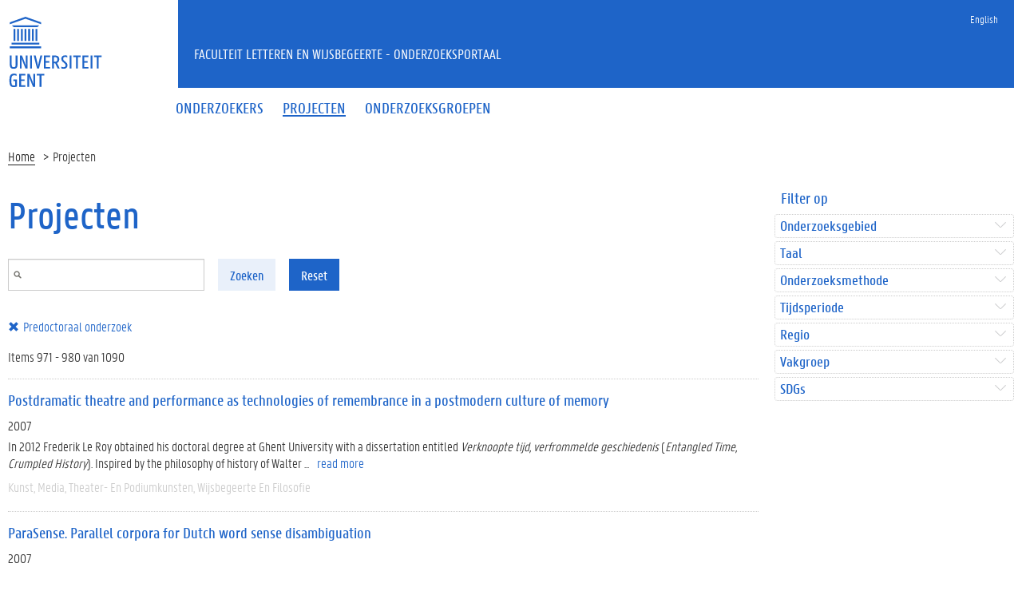

--- FILE ---
content_type: text/html; charset=utf-8
request_url: https://research.flw.ugent.be/nl/projects?f%5B0%5D=field_pr_type%3A131&page=97
body_size: 11821
content:
<!DOCTYPE html>
<html lang="nl" dir="ltr" prefix="content: http://purl.org/rss/1.0/modules/content/ dc: http://purl.org/dc/terms/ foaf: http://xmlns.com/foaf/0.1/ og: http://ogp.me/ns# rdfs: http://www.w3.org/2000/01/rdf-schema# sioc: http://rdfs.org/sioc/ns# sioct: http://rdfs.org/sioc/types# skos: http://www.w3.org/2004/02/skos/core# xsd: http://www.w3.org/2001/XMLSchema#">
<head>
  <link rel="profile" href="http://www.w3.org/1999/xhtml/vocab" />
  <meta charset="utf-8">
  <meta name="viewport" content="width=device-width, initial-scale=1.0">
  <meta http-equiv="Content-Type" content="text/html; charset=utf-8" />
<meta name="Generator" content="Drupal 7 (http://drupal.org)" />
<meta about="/nl/taxonomy/term/213" typeof="skos:Concept" property="rdfs:label skos:prefLabel" content="Literatuurwetenschap" />
<link rel="shortcut icon" href="https://research.flw.ugent.be/sites/default/themes/flwresearch/favicon.ico" type="image/vnd.microsoft.icon" />
  <title>Projecten | Faculteit Letteren en Wijsbegeerte - Onderzoeksportaal</title>
  <link type="text/css" rel="stylesheet" href="https://research.flw.ugent.be/sites/default/files/css/css_lQaZfjVpwP_oGNqdtWCSpJT1EMqXdMiU84ekLLxQnc4.css" media="all" />
<link type="text/css" rel="stylesheet" href="https://research.flw.ugent.be/sites/default/files/css/css_2akfU_QfFm8o8g1Wf_bwM8eKtCugO6FYoRRayhN_j2c.css" media="all" />
<link type="text/css" rel="stylesheet" href="https://research.flw.ugent.be/sites/default/files/css/css_mqWXIrj__ffVCq8ZClz12lR2EqeV0tqjPSmY4ngmpHQ.css" media="screen" />
<link type="text/css" rel="stylesheet" href="https://research.flw.ugent.be/sites/default/files/css/css_sSOv1m7KuwqqlKa1un7vfwcTJ31i2E9fGZRjnljOaso.css" media="all" />
<link type="text/css" rel="stylesheet" href="https://research.flw.ugent.be/sites/default/files/css/css_kFQ1HaGEBel7e9gpZUQVf64JHnfcYrFZumknPsk29fI.css" media="all" />
<link type="text/css" rel="stylesheet" href="https://cdn.jsdelivr.net/gh/ugent-lw/huisstijl2016@2/static/css/screen.min.css" media="all" />
<link type="text/css" rel="stylesheet" href="https://research.flw.ugent.be/sites/default/files/css/css_mg064cwNTX0r5_l-n4oCgnVikXHipk_PwhmfSXl6fgU.css" media="all" />
<link type="text/css" rel="stylesheet" href="https://research.flw.ugent.be/sites/default/files/css/css_tTegTzZGg0CmnxsnY-4il8jqn72wuwGqS0BgLgrZxVA.css" media="all" />
  <script src="//ajax.googleapis.com/ajax/libs/jquery/1.10.2/jquery.min.js"></script>
<script>window.jQuery || document.write("<script src='/sites/all/modules/jquery_update/replace/jquery/1.10/jquery.min.js'>\x3C/script>")</script>
<script src="https://research.flw.ugent.be/sites/default/files/js/js_Hfha9RCTNm8mqMDLXriIsKGMaghzs4ZaqJPLj2esi7s.js"></script>
<script src="https://research.flw.ugent.be/sites/default/files/js/js_fQ_hOZBszqvm5HyCAa8l88KWiRRiV63MAm8JMqAhDVw.js"></script>
<script src="https://research.flw.ugent.be/sites/default/files/js/js_i0mISe0Q5kKPJiADvYjX2uf_q18EDanCLn-oLwHf5FU.js"></script>
<script>(function(i,s,o,g,r,a,m){i["GoogleAnalyticsObject"]=r;i[r]=i[r]||function(){(i[r].q=i[r].q||[]).push(arguments)},i[r].l=1*new Date();a=s.createElement(o),m=s.getElementsByTagName(o)[0];a.async=1;a.src=g;m.parentNode.insertBefore(a,m)})(window,document,"script","https://www.google-analytics.com/analytics.js","ga");ga("create", "UA-6764163-47", {"cookieDomain":"auto"});ga("set", "anonymizeIp", true);ga("send", "pageview");</script>
<script src="https://cdn.jsdelivr.net/gh/ugent-lw/huisstijl2016@2/static/js/vendor/jquery-migrate.min.js"></script>
<script src="https://cdn.jsdelivr.net/gh/ugent-lw/huisstijl2016@2/static/js/vendor/moment.min.js"></script>
<script src="https://cdn.jsdelivr.net/gh/ugent-lw/huisstijl2016@2/static/js/vendor/bootstrap.min.js"></script>
<script src="https://cdn.jsdelivr.net/gh/ugent-lw/huisstijl2016@2/static/js/vendor/locale/nl.min.js"></script>
<script src="https://cdn.jsdelivr.net/gh/ugent-lw/huisstijl2016@2/static/js/vendor/bootstrap-select.min.js"></script>
<script src="https://cdn.jsdelivr.net/gh/ugent-lw/huisstijl2016@2/static/js/vendor/bootstrap-datetimepicker.min.js"></script>
<script src="https://cdn.jsdelivr.net/gh/ugent-lw/huisstijl2016@2/static/js/vendor/smooth-scroll.min.js"></script>
<script src="https://cdn.jsdelivr.net/gh/ugent-lw/huisstijl2016@2/static/js/vendor/tocbot.min.js"></script>
<script src="https://cdn.jsdelivr.net/gh/ugent-lw/huisstijl2016@2/static/js/main.min.js"></script>
<script src="https://research.flw.ugent.be/sites/default/files/js/js_Q-ZaMuOGa_raDebZwLWY-AU_FGN6A-MlByz0sqOgS5U.js"></script>
<script src="https://research.flw.ugent.be/sites/default/files/js/js_EWzqZ-qu1wp6g-qTksbbYG-14TRC1qt648VaTtEDN_E.js"></script>
<script src="https://research.flw.ugent.be/sites/default/files/js/js_mBQQnv2jfT7hV2YFgICrM1KFECoRoI4UlzREm5pJWyg.js"></script>
<script>jQuery.extend(Drupal.settings, {"basePath":"\/","pathPrefix":"nl\/","setHasJsCookie":0,"ajaxPageState":{"theme":"flwresearch","theme_token":"Tk32TljVU9nKuCE3KGeqO_mcVLGcdPOkqnVatBjV8m8","jquery_version":"1.10","js":{"sites\/default\/themes\/bootstrap\/js\/bootstrap.js":1,"\/\/ajax.googleapis.com\/ajax\/libs\/jquery\/1.10.2\/jquery.min.js":1,"0":1,"misc\/jquery-extend-3.4.0.js":1,"misc\/jquery-html-prefilter-3.5.0-backport.js":1,"misc\/jquery.once.js":1,"misc\/drupal.js":1,"sites\/all\/modules\/jquery_update\/replace\/ui\/external\/jquery.cookie.js":1,"sites\/all\/modules\/jquery_update\/replace\/misc\/jquery.form.min.js":1,"sites\/all\/libraries\/history.js\/scripts\/bundled\/html4+html5\/jquery.history.js":1,"misc\/ajax.js":1,"sites\/all\/modules\/jquery_update\/js\/jquery_update.js":1,"public:\/\/languages\/nl_XkAdM-GCOkQjG4woJMjpd1SOnIRt8x3gFlqEEQleJW8.js":1,"sites\/all\/modules\/better_exposed_filters\/better_exposed_filters.js":1,"sites\/all\/modules\/views\/js\/base.js":1,"sites\/default\/themes\/bootstrap\/js\/misc\/_progress.js":1,"sites\/all\/modules\/views\/js\/ajax_view.js":1,"sites\/all\/modules\/ajax_facets\/misc\/ajax_facets.js":1,"1":1,"https:\/\/cdn.jsdelivr.net\/gh\/ugent-lw\/huisstijl2016@2\/static\/js\/vendor\/jquery-migrate.min.js":1,"https:\/\/cdn.jsdelivr.net\/gh\/ugent-lw\/huisstijl2016@2\/static\/js\/vendor\/moment.min.js":1,"https:\/\/cdn.jsdelivr.net\/gh\/ugent-lw\/huisstijl2016@2\/static\/js\/vendor\/bootstrap.min.js":1,"https:\/\/cdn.jsdelivr.net\/gh\/ugent-lw\/huisstijl2016@2\/static\/js\/vendor\/locale\/nl.min.js":1,"https:\/\/cdn.jsdelivr.net\/gh\/ugent-lw\/huisstijl2016@2\/static\/js\/vendor\/bootstrap-select.min.js":1,"https:\/\/cdn.jsdelivr.net\/gh\/ugent-lw\/huisstijl2016@2\/static\/js\/vendor\/bootstrap-datetimepicker.min.js":1,"https:\/\/cdn.jsdelivr.net\/gh\/ugent-lw\/huisstijl2016@2\/static\/js\/vendor\/smooth-scroll.min.js":1,"https:\/\/cdn.jsdelivr.net\/gh\/ugent-lw\/huisstijl2016@2\/static\/js\/vendor\/tocbot.min.js":1,"https:\/\/cdn.jsdelivr.net\/gh\/ugent-lw\/huisstijl2016@2\/static\/js\/main.min.js":1,"sites\/default\/themes\/ugent2016\/js\/main.js":1,"sites\/all\/modules\/facetapi\/facetapi.js":1,"sites\/default\/themes\/flwresearch\/lib\/jquery.collapse.custom.js":1,"sites\/default\/themes\/flwresearch\/lib\/jquery.collapse_storage.js":1,"sites\/default\/themes\/flwresearch\/lib\/jquery.collapse_cookie_storage.js":1,"sites\/default\/themes\/flwresearch\/lib\/jqModal.js":1,"sites\/default\/themes\/flwresearch\/theme.js":1,"sites\/default\/themes\/flwresearch\/js\/facets.ugent2016.js":1,"sites\/default\/themes\/bootstrap\/js\/misc\/ajax.js":1,"sites\/default\/themes\/bootstrap\/js\/modules\/views\/js\/ajax_view.js":1},"css":{"modules\/system\/system.base.css":1,"sites\/all\/modules\/date\/date_api\/date.css":1,"sites\/all\/modules\/date\/date_popup\/themes\/datepicker.1.7.css":1,"modules\/field\/theme\/field.css":1,"modules\/node\/node.css":1,"sites\/all\/modules\/ugent_tools\/style.css":1,"sites\/all\/modules\/views\/css\/views.css":1,"sites\/all\/modules\/ckeditor\/css\/ckeditor.css":1,"sites\/all\/modules\/ctools\/css\/ctools.css":1,"modules\/locale\/locale.css":1,"sites\/all\/modules\/ajax_facets\/misc\/ajax_facets.css":1,"sites\/all\/modules\/facetapi\/facetapi.css":1,"https:\/\/cdn.jsdelivr.net\/gh\/ugent-lw\/huisstijl2016@2\/static\/css\/screen.min.css":1,"sites\/all\/modules\/ugent_tools\/admin.css":1,"sites\/default\/themes\/ugent2016\/css\/custom.css":1,"sites\/default\/themes\/ugent2016\/css\/drupal7.css":1,"sites\/default\/themes\/flwresearch\/theme.css":1,"sites\/default\/themes\/flwresearch\/css\/facets.ugent2016.css":1,"sites\/default\/themes\/flwresearch\/lib\/jqModal.css":1}},"better_exposed_filters":{"datepicker":false,"slider":false,"settings":[],"autosubmit":false,"views":{"projects_solr_search":{"displays":{"page":{"filters":{"fulltext":{"required":false}}}}}}},"urlIsAjaxTrusted":{"\/nl\/projects":true,"\/nl\/views\/ajax":true,"\/nl\/search\/node":true},"facetapi":{"view_args":{"sdgs_projects:entity_view_1":["30275","30275","30275","30275","30275","30275","30275","30275","30275","30275","30275"],"sdgs_projects:entity_view_1-1":["30289","30289","30289","30289","30289","30289","30289","30289","30289","30289"],"sdgs_projects:entity_view_1-2":["30295","30295","30295","30295","30295","30295","30295","30295","30295"],"sdgs_projects:entity_view_1-3":["30315","30315","30315","30315","30315","30315","30315","30315"],"sdgs_projects:entity_view_1-4":["30778","30778","30778","30778","30778","30778","30778"],"sdgs_projects:entity_view_1-5":["30812","30812","30812","30812","30812","30812"],"sdgs_projects:entity_view_1-6":["30872","30872","30872","30872","30872"],"sdgs_projects:entity_view_1-7":["30889","30889","30889","30889"],"sdgs_projects:entity_view_1-8":["30890","30890","30890"],"sdgs_projects:entity_view_1-9":["30891","30891"],"projects_solr_search:page":[]},"exposed_input":{"sdgs_projects:entity_view_1":[],"sdgs_projects:entity_view_1-1":[],"sdgs_projects:entity_view_1-2":[],"sdgs_projects:entity_view_1-3":[],"sdgs_projects:entity_view_1-4":[],"sdgs_projects:entity_view_1-5":[],"sdgs_projects:entity_view_1-6":[],"sdgs_projects:entity_view_1-7":[],"sdgs_projects:entity_view_1-8":[],"sdgs_projects:entity_view_1-9":[],"projects_solr_search:page":{"fulltext":""}},"view_path":{"sdgs_projects:entity_view_1":"projects","sdgs_projects:entity_view_1-1":"projects","sdgs_projects:entity_view_1-2":"projects","sdgs_projects:entity_view_1-3":"projects","sdgs_projects:entity_view_1-4":"projects","sdgs_projects:entity_view_1-5":"projects","sdgs_projects:entity_view_1-6":"projects","sdgs_projects:entity_view_1-7":"projects","sdgs_projects:entity_view_1-8":"projects","sdgs_projects:entity_view_1-9":"projects","projects_solr_search:page":"projects"},"view_dom_id":{"sdgs_projects:entity_view_1":"c07bf4a14d6bad6d07142fb5bee8ec30","sdgs_projects:entity_view_1-1":"90ba12450208ad9fced8252c848ea06c","sdgs_projects:entity_view_1-2":"ee2565b5fe429adb7adaebdf4a7480d7","sdgs_projects:entity_view_1-3":"845c61edefd3242f149b05ed79804e84","sdgs_projects:entity_view_1-4":"1dabb3a46cb21b473d370693271af482","sdgs_projects:entity_view_1-5":"82f2fbfd439ab91b31ff64fcc5dee0a6","sdgs_projects:entity_view_1-6":"3267b2e9aa741468ee471904f8fb8553","sdgs_projects:entity_view_1-7":"ced22e822cf2ed2ffed842370e69ce88","sdgs_projects:entity_view_1-8":"6da58d3cb6cc9b7e09387631affe09d0","sdgs_projects:entity_view_1-9":"752b0f763008104ae130fe486ef36cc9","projects_solr_search:page":"83fdb1e9223e04a76a67c37fce9a4da7"},"defaultQuery":["field_pr_type:131"],"searchUrl":"\/nl\/projects","index_id":"solr_search_index_projects","views":[{"view_name":"projects_solr_search","view_display_id":"page"}],"facet_field":"field_pr_additional_tags:name","applyPath":"\/nl\/projects?f%5B0%5D=field_pr_type%3A131","isHistoryJsExists":true,"facets":[{"limit":"0","id":"facetapi-facet-search-apisolr-search-index-projects-block-field-pr-research-focus","searcher":"search_api@solr_search_index_projects","realmName":"block","facetName":"field_pr_research_focus","queryType":null,"widget":"facetapi_ajax_checkboxes","showMoreText":"Show more","showFewerText":"Show fewer","makeCheckboxes":1,"haveActiveSelection":false,"activeItems":[],"limit_active_items":0},{"limit":"0","id":"facetapi-facet-search-apisolr-search-index-projects-block-field-pr-language","searcher":"search_api@solr_search_index_projects","realmName":"block","facetName":"field_pr_language","queryType":null,"widget":"facetapi_ajax_checkboxes","showMoreText":"Show more","showFewerText":"Show fewer","makeCheckboxes":1,"haveActiveSelection":false,"activeItems":[],"limit_active_items":0},{"limit":"0","id":"facetapi-facet-search-apisolr-search-index-projects-block-field-pr-methodology","searcher":"search_api@solr_search_index_projects","realmName":"block","facetName":"field_pr_methodology","queryType":null,"widget":"facetapi_ajax_checkboxes","showMoreText":"Show more","showFewerText":"Show fewer","makeCheckboxes":1,"haveActiveSelection":false,"activeItems":[],"limit_active_items":0},{"limit":"0","id":"facetapi-facet-search-apisolr-search-index-projects-block-field-pr-period","searcher":"search_api@solr_search_index_projects","realmName":"block","facetName":"field_pr_period","queryType":null,"widget":"facetapi_ajax_checkboxes","showMoreText":"Show more","showFewerText":"Show fewer","makeCheckboxes":1,"haveActiveSelection":false,"activeItems":[],"limit_active_items":0},{"limit":"0","id":"facetapi-facet-search-apisolr-search-index-projects-block-field-pr-country-region","searcher":"search_api@solr_search_index_projects","realmName":"block","facetName":"field_pr_country_region","queryType":null,"widget":"facetapi_ajax_checkboxes","showMoreText":"Show more","showFewerText":"Show fewer","makeCheckboxes":1,"haveActiveSelection":false,"activeItems":[],"limit_active_items":0},{"limit":"0","id":"facetapi-facet-search-apisolr-search-index-projects-block-search-api-aggregation-1","searcher":"search_api@solr_search_index_projects","realmName":"block","facetName":"search_api_aggregation_1","queryType":null,"widget":"facetapi_ajax_checkboxes","showMoreText":"Show more","showFewerText":"Show fewer","makeCheckboxes":1,"haveActiveSelection":false,"activeItems":[],"limit_active_items":0},{"limit":"20","id":"facetapi-facet-search-apisolr-search-index-projects-block-field-pr-sdgsfield-sdg-paragraph","searcher":"search_api@solr_search_index_projects","realmName":"block","facetName":"field_pr_sdgs:field_sdg_paragraph","queryType":null,"widget":"facetapi_ajax_checkboxes","showMoreText":"Show more","showFewerText":"Show fewer","makeCheckboxes":1,"haveActiveSelection":false,"activeItems":[],"limit_active_items":0}]},"views":{"ajax_path":"\/nl\/views\/ajax","ajaxViews":{"views_dom_id:83fdb1e9223e04a76a67c37fce9a4da7":{"view_name":"projects_solr_search","view_display_id":"page","view_args":"","view_path":"projects","view_base_path":"projects","view_dom_id":"83fdb1e9223e04a76a67c37fce9a4da7","pager_element":0}}},"bootstrap":{"anchorsFix":"0","anchorsSmoothScrolling":"0","formHasError":1,"popoverEnabled":1,"popoverOptions":{"animation":1,"html":0,"placement":"right","selector":"","trigger":"click","triggerAutoclose":1,"title":"","content":"","delay":0,"container":"body"},"tooltipEnabled":1,"tooltipOptions":{"animation":1,"html":0,"placement":"auto left","selector":"","trigger":"hover focus","delay":0,"container":"body"}}});</script>
 
</head>
<body class="html not-front not-logged-in one-sidebar sidebar-second page-projects i18n-nl">
  <div id="skip-link">
    <a href="#main-content" class="element-invisible element-focusable">Overslaan en naar de inhoud gaan</a>
  </div>
    
<div class="fluid-container">
    <div class="row">
        <header class="pageheader col-xs-12 ">
            <nav class="navbar navbar-default">
                <div class="row">
                    <div class="navbar-header col-xs-12 col-sm-2">
                        <div class="page-logo">
                            <a href="https://www.ugent.be" class="link">
                                                                <img src="https://cdn.jsdelivr.net/gh/ugent-lw/huisstijl2016@2/static/images/logo_ugent_nl.svg" alt="Universiteit Gent">
                            </a>
                        </div>
                        <a href="#" class="toggle-search">
                            <i class="glyphicon glyphicon-search"></i>
                            <span>ZOEK</span>
                        </a>
                        <a href="#" class="navbar-toggle collapsed" data-toggle="collapse" data-target="#navbar" aria-expanded="false" aria-controls="navbar" role="button">
                            <span class="">MENU</span>
                            <div class="block">
                                <span class="icon-bar"></span>
                                <span class="icon-bar"></span>
                                <span class="icon-bar"></span>
                            </div>
                        </a>
                    </div>
                    <div id="navbar" class="collapse navbar-collapse col-sm-10" role="navigation">
                        <div class="row search">
                            <div class="col-xs-12 col-sm-6 search-container clearfix pull-right">
                                                            </div>
                        </div>
                        <div class="row menu">
                            <div class="col-xs-12">
                                <div class="bg-primary spacer">
                                    <div class="row">
                                        <div class="col-xs-12">
                                                                                                                                        <div class="region region-language-switcher">
    <section id="block-locale-language-content" class="block block-locale clearfix">

      
  <ul class="nav-tertiary nav navbar-nav navbar-right"><li class="en first"><a href="/en/projects" class="language-link" xml:lang="en">English</a></li>
<li class="nl last active hidden"><a href="/nl/projects" class="language-link active hidden" xml:lang="nl">Nederlands</a></li>
</ul>
</section>
  </div>
                                                                                    </div>
                                    </div>
                                </div>
                            </div>
                        </div>
                        <div class="row menu">
                            <div class="col-xs-12">

																	  <div class="region region-header">
    <section id="block-system-main-menu" class="block block-system block-menu clearfix">

      
  <ul class="menu nav nav-primary navbar-nav main-top-nav" id="main-menu"><li class="first leaf"><a href="/nl/people" title=""><span>Onderzoekers</span></a></li>
<li class="leaf active-trail active active"><a href="/nl/projects" title="" class="active-trail active"><span>Projecten</span></a></li>
<li class="last leaf"><a href="/nl/research-groups" title=""><span>Onderzoeksgroepen</span></a></li>
</ul>
</section>
  </div>
																
                            </div>
                        </div>
						
                    </div>
                </div>
            </nav>
            <div class="row">
                <div class="col-xs-12 col-sm-6 col-sm-offset-2 branding-container faculty-1 small">
                    <a href="/" class="h1">Faculteit Letteren en Wijsbegeerte - Onderzoeksportaal</a>
                </div>
            </div>
        </header>
    </div>
</div>

<div class="fluid-container">

            <div class="breadcrumb"><ol id="breadcrumbs" class="breadcrumb"><li><a href="/nl">Home</a></li><li>Projecten</li></ol></div>
    
    <div class="row">

		
				
		<section class="col-sm-9 col-lg-9 mbottom-large">
                    <a id="main-content"></a>
                                <h1>Projecten</h1>
                                                                                  			<div id="content-core" class="content-area">
				  <div class="region region-content">
    <section id="block-system-main" class="block block-system clearfix">

      
  <div class="view view-projects-solr-search view-id-projects_solr_search view-display-id-page view-solr-search view-dom-id-83fdb1e9223e04a76a67c37fce9a4da7">
      
      <div class="view-filters">
      <form class="letterkunde-form-fulltext-search" action="/nl/projects" method="get" id="views-exposed-form-projects-solr-search-page" accept-charset="UTF-8"><div><div class="views-exposed-form">
  <div class="views-exposed-widgets clearfix">
          <div id="edit-fulltext-wrapper" class="views-exposed-widget views-widget-filter-search_api_views_fulltext">
                  <label for="edit-fulltext">
            Fulltext search          </label>
                        <div class="views-widget">
          <div class="form-item form-item-fulltext form-type-textfield form-group"><input class="form-control form-text" type="text" id="edit-fulltext" name="fulltext" value="" size="30" maxlength="128" /></div>        </div>
              </div>
                    <div class="views-exposed-widget views-submit-button">
      <button type="submit" id="edit-submit-projects-solr-search" name="" value="Zoeken" class="btn btn-primary form-submit">Zoeken</button>
    </div>
          <div class="views-exposed-widget views-reset-button">
        <button type="submit" id="edit-reset" name="op" value="Reset" class="btn btn-default form-submit">Reset</button>
      </div>
      </div>
</div>
</div></form><div class="selected-facets">
            <a class="facetapi-active facet-custom facet-active" data-facet-value="131" data-facet-name="field_pr_type" data-raw-facet-name="field_pr_type" title="Remove search filter">
                <span class="glyphicon glyphicon-remove"></span><span>Predoctoraal onderzoek</span>
            </a></div>    </div>
  
      <div class="view-header">
      Items 971 - 980 van 1090    </div>
  
  
      <div class="view-content">
      <div class="item-list">    <ul>          <li class="views-row views-row-1 views-row-odd views-row-first"><div  about="/nl/projects/postdramatic-theatre-and-performance-technologies-remembrance-postmodern-culture-memory" typeof="sioc:Item foaf:Document" class="ds-1col node node-project node-teaser view-mode-teaser  clearfix">

  
  <!--
THIS FILE IS NOT USED AND IS HERE AS A STARTING POINT FOR CUSTOMIZATION ONLY.
See http://api.drupal.org/api/function/theme_field/7 for details.
After copying this file to your theme's folder and customizing it, remove this
HTML comment.
-->
<div class="field field-name-title field-type-ds field-label-hidden">
    <div class="field-items">
          <div class="field-item even" property="dc:title"><h2><a href="/nl/projects/postdramatic-theatre-and-performance-technologies-remembrance-postmodern-culture-memory">Postdramatic theatre and performance as technologies of remembrance in a postmodern culture of memory</a></h2></div>
      </div>
</div><!--
THIS FILE IS NOT USED AND IS HERE AS A STARTING POINT FOR CUSTOMIZATION ONLY.
See http://api.drupal.org/api/function/theme_field/7 for details.
After copying this file to your theme's folder and customizing it, remove this
HTML comment.
-->
<div class="field field-name-field-pr-start-year field-type-datetime field-label-hidden">
    <div class="field-items">
          <div class="field-item even"><span class="date-display-single" property="dc:date" datatype="xsd:dateTime" content="2007-01-01T00:00:00+01:00">2007</span></div>
      </div>
</div><!--
THIS FILE IS NOT USED AND IS HERE AS A STARTING POINT FOR CUSTOMIZATION ONLY.
See http://api.drupal.org/api/function/theme_field/7 for details.
After copying this file to your theme's folder and customizing it, remove this
HTML comment.
-->
<div class="field field-name-field-pr-abstract-eng field-type-text-long field-label-hidden">
    <div class="field-items">
          <div class="field-item even"><p>In 2012 Frederik Le Roy obtained his doctoral degree at Ghent University with a dissertation entitled <em>Verknoopte tijd, verfrommelde geschiedenis</em> (<em>Entangled Time, Crumpled History</em>). Inspired by the philosophy of history of Walter ...<a href="/nl/projects/postdramatic-theatre-and-performance-technologies-remembrance-postmodern-culture-memory" class="more-link">read more</a></p></div>
      </div>
</div><!--
THIS FILE IS NOT USED AND IS HERE AS A STARTING POINT FOR CUSTOMIZATION ONLY.
See http://api.drupal.org/api/function/theme_field/7 for details.
After copying this file to your theme's folder and customizing it, remove this
HTML comment.
-->
<div class="field field-name-ugent-project-tag-list field-type-ds field-label-hidden">
    <div class="field-items">
          <div class="field-item even"><ul class="taglist"><li>Kunst</li><li>Media</li><li>Theater- en podiumkunsten</li><li>Wijsbegeerte en filosofie</li></ul></div>
      </div>
</div></div>

</li>
          <li class="views-row views-row-2 views-row-even"><div  about="/nl/projects/parasense" typeof="sioc:Item foaf:Document" class="ds-1col node node-project node-teaser view-mode-teaser  clearfix">

  
  <!--
THIS FILE IS NOT USED AND IS HERE AS A STARTING POINT FOR CUSTOMIZATION ONLY.
See http://api.drupal.org/api/function/theme_field/7 for details.
After copying this file to your theme's folder and customizing it, remove this
HTML comment.
-->
<div class="field field-name-title field-type-ds field-label-hidden">
    <div class="field-items">
          <div class="field-item even" property="dc:title"><h2><a href="/nl/projects/parasense">ParaSense. Parallel corpora for Dutch word sense disambiguation</a></h2></div>
      </div>
</div><!--
THIS FILE IS NOT USED AND IS HERE AS A STARTING POINT FOR CUSTOMIZATION ONLY.
See http://api.drupal.org/api/function/theme_field/7 for details.
After copying this file to your theme's folder and customizing it, remove this
HTML comment.
-->
<div class="field field-name-field-pr-start-year field-type-datetime field-label-hidden">
    <div class="field-items">
          <div class="field-item even"><span class="date-display-single" property="dc:date" datatype="xsd:dateTime" content="2007-01-01T00:00:00+01:00">2007</span></div>
      </div>
</div><!--
THIS FILE IS NOT USED AND IS HERE AS A STARTING POINT FOR CUSTOMIZATION ONLY.
See http://api.drupal.org/api/function/theme_field/7 for details.
After copying this file to your theme's folder and customizing it, remove this
HTML comment.
-->
<div class="field field-name-field-pr-abstract-eng field-type-text-long field-label-hidden">
    <div class="field-items">
          <div class="field-item even"><p>Ambiguity remains one of the major problems for current Machine translation systems. The example sentence "Apple has doubled its profits in 2005" will get translated by Babelfish (Babelfish.altavista.com) as "De ...<a href="/nl/projects/parasense" class="more-link">read more</a></p></div>
      </div>
</div><!--
THIS FILE IS NOT USED AND IS HERE AS A STARTING POINT FOR CUSTOMIZATION ONLY.
See http://api.drupal.org/api/function/theme_field/7 for details.
After copying this file to your theme's folder and customizing it, remove this
HTML comment.
-->
<div class="field field-name-ugent-project-tag-list field-type-ds field-label-hidden">
    <div class="field-items">
          <div class="field-item even"><ul class="taglist"><li>Taaltechnologie</li></ul></div>
      </div>
</div></div>

</li>
          <li class="views-row views-row-3 views-row-odd"><div  about="/nl/projects/critical-potential-stereotypes-theatre-signs-human-zoo-research-tool" typeof="sioc:Item foaf:Document" class="ds-1col node node-project node-teaser view-mode-teaser  clearfix">

  
  <!--
THIS FILE IS NOT USED AND IS HERE AS A STARTING POINT FOR CUSTOMIZATION ONLY.
See http://api.drupal.org/api/function/theme_field/7 for details.
After copying this file to your theme's folder and customizing it, remove this
HTML comment.
-->
<div class="field field-name-title field-type-ds field-label-hidden">
    <div class="field-items">
          <div class="field-item even" property="dc:title"><h2><a href="/nl/projects/critical-potential-stereotypes-theatre-signs-human-zoo-research-tool">The critical potential of stereotypes as theatre signs. The &#039;human zoo&#039; as research tool</a></h2></div>
      </div>
</div><!--
THIS FILE IS NOT USED AND IS HERE AS A STARTING POINT FOR CUSTOMIZATION ONLY.
See http://api.drupal.org/api/function/theme_field/7 for details.
After copying this file to your theme's folder and customizing it, remove this
HTML comment.
-->
<div class="field field-name-field-pr-start-year field-type-datetime field-label-hidden">
    <div class="field-items">
          <div class="field-item even"><span class="date-display-single" property="dc:date" datatype="xsd:dateTime" content="2007-01-01T00:00:00+01:00">2007</span></div>
      </div>
</div><!--
THIS FILE IS NOT USED AND IS HERE AS A STARTING POINT FOR CUSTOMIZATION ONLY.
See http://api.drupal.org/api/function/theme_field/7 for details.
After copying this file to your theme's folder and customizing it, remove this
HTML comment.
-->
<div class="field field-name-field-pr-abstract-eng field-type-text-long field-label-hidden">
    <div class="field-items">
          <div class="field-item even"><p>The practise-based-research of Chokri Ben Chikha focuses on the critical potential of stereotypes as theatre signs. The research reflects on the strategies and tactics of stereotypes in relation to three series ...<a href="/nl/projects/critical-potential-stereotypes-theatre-signs-human-zoo-research-tool" class="more-link">read more</a></p></div>
      </div>
</div><!--
THIS FILE IS NOT USED AND IS HERE AS A STARTING POINT FOR CUSTOMIZATION ONLY.
See http://api.drupal.org/api/function/theme_field/7 for details.
After copying this file to your theme's folder and customizing it, remove this
HTML comment.
-->
<div class="field field-name-ugent-project-tag-list field-type-ds field-label-hidden">
    <div class="field-items">
          <div class="field-item even"><ul class="taglist"><li>Interculturaliteit</li><li>Kunst</li><li>Theater- en podiumkunsten</li></ul></div>
      </div>
</div></div>

</li>
          <li class="views-row views-row-4 views-row-even"><div  about="/nl/projects/grand-th%C3%A9%C3%A2tre-caf%C3%A9-concert-and-variety-theatre-ghent-1880-1914-genealogy-practices" typeof="sioc:Item foaf:Document" class="ds-1col node node-project node-teaser view-mode-teaser  clearfix">

  
  <!--
THIS FILE IS NOT USED AND IS HERE AS A STARTING POINT FOR CUSTOMIZATION ONLY.
See http://api.drupal.org/api/function/theme_field/7 for details.
After copying this file to your theme's folder and customizing it, remove this
HTML comment.
-->
<div class="field field-name-title field-type-ds field-label-hidden">
    <div class="field-items">
          <div class="field-item even" property="dc:title"><h2><a href="/nl/projects/grand-th%C3%A9%C3%A2tre-caf%C3%A9-concert-and-variety-theatre-ghent-1880-1914-genealogy-practices">Grand théâtre, café-concert and variety theatre in Ghent (1880-1914). Genealogy of practices of attention and distraction in relation to the economical-cultural context and the psycho-social experiences of the modern spectator</a></h2></div>
      </div>
</div><!--
THIS FILE IS NOT USED AND IS HERE AS A STARTING POINT FOR CUSTOMIZATION ONLY.
See http://api.drupal.org/api/function/theme_field/7 for details.
After copying this file to your theme's folder and customizing it, remove this
HTML comment.
-->
<div class="field field-name-field-pr-start-year field-type-datetime field-label-hidden">
    <div class="field-items">
          <div class="field-item even"><span class="date-display-single" property="dc:date" datatype="xsd:dateTime" content="2007-01-01T00:00:00+01:00">2007</span></div>
      </div>
</div><!--
THIS FILE IS NOT USED AND IS HERE AS A STARTING POINT FOR CUSTOMIZATION ONLY.
See http://api.drupal.org/api/function/theme_field/7 for details.
After copying this file to your theme's folder and customizing it, remove this
HTML comment.
-->
<div class="field field-name-field-pr-abstract-eng field-type-text-long field-label-hidden">
    <div class="field-items">
          <div class="field-item even"><p>to be completed<a href="/nl/projects/grand-th%C3%A9%C3%A2tre-caf%C3%A9-concert-and-variety-theatre-ghent-1880-1914-genealogy-practices" class="more-link">read more</a></p>
</div>
      </div>
</div><!--
THIS FILE IS NOT USED AND IS HERE AS A STARTING POINT FOR CUSTOMIZATION ONLY.
See http://api.drupal.org/api/function/theme_field/7 for details.
After copying this file to your theme's folder and customizing it, remove this
HTML comment.
-->
<div class="field field-name-ugent-project-tag-list field-type-ds field-label-hidden">
    <div class="field-items">
          <div class="field-item even"><ul class="taglist"><li>Geschiedenis</li><li>Kunst</li><li>Media</li><li>Theater- en podiumkunsten</li></ul></div>
      </div>
</div></div>

</li>
          <li class="views-row views-row-5 views-row-odd"><div  about="/nl/projects/de-noordelijke-en-zuidelijke-nederlanden-als-een-literair-en-cultureel-entrep%C3%B4t-voor-de" typeof="sioc:Item foaf:Document" class="ds-1col node node-project node-teaser view-mode-teaser  clearfix">

  
  <!--
THIS FILE IS NOT USED AND IS HERE AS A STARTING POINT FOR CUSTOMIZATION ONLY.
See http://api.drupal.org/api/function/theme_field/7 for details.
After copying this file to your theme's folder and customizing it, remove this
HTML comment.
-->
<div class="field field-name-title field-type-ds field-label-hidden">
    <div class="field-items">
          <div class="field-item even" property="dc:title"><h2><a href="/nl/projects/de-noordelijke-en-zuidelijke-nederlanden-als-een-literair-en-cultureel-entrep%C3%B4t-voor-de">De Noordelijke en Zuidelijke Nederlanden als een literair en cultureel entrepôt voor de zeventiende-eeuwse Britse letterkunde (1603-1688)</a></h2></div>
      </div>
</div><!--
THIS FILE IS NOT USED AND IS HERE AS A STARTING POINT FOR CUSTOMIZATION ONLY.
See http://api.drupal.org/api/function/theme_field/7 for details.
After copying this file to your theme's folder and customizing it, remove this
HTML comment.
-->
<div class="field field-name-field-pr-start-year field-type-datetime field-label-hidden">
    <div class="field-items">
          <div class="field-item even"><span class="date-display-single" property="dc:date" datatype="xsd:dateTime" content="2007-01-01T00:00:00+01:00">2007</span></div>
      </div>
</div><!--
THIS FILE IS NOT USED AND IS HERE AS A STARTING POINT FOR CUSTOMIZATION ONLY.
See http://api.drupal.org/api/function/theme_field/7 for details.
After copying this file to your theme's folder and customizing it, remove this
HTML comment.
-->
<div class="field field-name-field-pr-abstract-eng field-type-text-long field-label-hidden">
    <div class="field-items">
          <div class="field-item even"><p>to be completed<a href="/nl/projects/de-noordelijke-en-zuidelijke-nederlanden-als-een-literair-en-cultureel-entrep%C3%B4t-voor-de" class="more-link">read more</a></p>
</div>
      </div>
</div><!--
THIS FILE IS NOT USED AND IS HERE AS A STARTING POINT FOR CUSTOMIZATION ONLY.
See http://api.drupal.org/api/function/theme_field/7 for details.
After copying this file to your theme's folder and customizing it, remove this
HTML comment.
-->
<div class="field field-name-ugent-project-tag-list field-type-ds field-label-hidden">
    <div class="field-items">
          <div class="field-item even"><ul class="taglist"><li>17e eeuw</li><li>Comparative literature</li><li>English literature</li><li>Literatuurwetenschap</li></ul></div>
      </div>
</div></div>

</li>
          <li class="views-row views-row-6 views-row-even"><div  about="/nl/projects/subtler-diplomacy-kenneth-burke-and-new-criticism" typeof="sioc:Item foaf:Document" class="ds-1col node node-project node-teaser view-mode-teaser  clearfix">

  
  <!--
THIS FILE IS NOT USED AND IS HERE AS A STARTING POINT FOR CUSTOMIZATION ONLY.
See http://api.drupal.org/api/function/theme_field/7 for details.
After copying this file to your theme's folder and customizing it, remove this
HTML comment.
-->
<div class="field field-name-title field-type-ds field-label-hidden">
    <div class="field-items">
          <div class="field-item even" property="dc:title"><h2><a href="/nl/projects/subtler-diplomacy-kenneth-burke-and-new-criticism">A subtler diplomacy. Kenneth Burke and the new criticism</a></h2></div>
      </div>
</div><!--
THIS FILE IS NOT USED AND IS HERE AS A STARTING POINT FOR CUSTOMIZATION ONLY.
See http://api.drupal.org/api/function/theme_field/7 for details.
After copying this file to your theme's folder and customizing it, remove this
HTML comment.
-->
<div class="field field-name-field-pr-start-year field-type-datetime field-label-hidden">
    <div class="field-items">
          <div class="field-item even"><span class="date-display-single" property="dc:date" datatype="xsd:dateTime" content="2007-01-01T00:00:00+01:00">2007</span></div>
      </div>
</div><!--
THIS FILE IS NOT USED AND IS HERE AS A STARTING POINT FOR CUSTOMIZATION ONLY.
See http://api.drupal.org/api/function/theme_field/7 for details.
After copying this file to your theme's folder and customizing it, remove this
HTML comment.
-->
<div class="field field-name-field-pr-abstract-eng field-type-text-long field-label-hidden">
    <div class="field-items">
          <div class="field-item even"><p>to be completed<a href="/nl/projects/subtler-diplomacy-kenneth-burke-and-new-criticism" class="more-link">read more</a></p>
</div>
      </div>
</div><!--
THIS FILE IS NOT USED AND IS HERE AS A STARTING POINT FOR CUSTOMIZATION ONLY.
See http://api.drupal.org/api/function/theme_field/7 for details.
After copying this file to your theme's folder and customizing it, remove this
HTML comment.
-->
<div class="field field-name-ugent-project-tag-list field-type-ds field-label-hidden">
    <div class="field-items">
          <div class="field-item even"><ul class="taglist"><li>Literary criticism</li><li>Literatuurwetenschap</li></ul></div>
      </div>
</div></div>

</li>
          <li class="views-row views-row-7 views-row-odd"><div  about="/nl/projects/corpus-collection-and-online-edition-correspondence-about-periodical-van-nu-en-straks" typeof="sioc:Item foaf:Document" class="ds-1col node node-project node-teaser view-mode-teaser  clearfix">

  
  <!--
THIS FILE IS NOT USED AND IS HERE AS A STARTING POINT FOR CUSTOMIZATION ONLY.
See http://api.drupal.org/api/function/theme_field/7 for details.
After copying this file to your theme's folder and customizing it, remove this
HTML comment.
-->
<div class="field field-name-title field-type-ds field-label-hidden">
    <div class="field-items">
          <div class="field-item even" property="dc:title"><h2><a href="/nl/projects/corpus-collection-and-online-edition-correspondence-about-periodical-van-nu-en-straks">Corpus collection and online edition of the correspondence about the periodical &#039;Van nu en straks&#039;</a></h2></div>
      </div>
</div><!--
THIS FILE IS NOT USED AND IS HERE AS A STARTING POINT FOR CUSTOMIZATION ONLY.
See http://api.drupal.org/api/function/theme_field/7 for details.
After copying this file to your theme's folder and customizing it, remove this
HTML comment.
-->
<div class="field field-name-field-pr-start-year field-type-datetime field-label-hidden">
    <div class="field-items">
          <div class="field-item even"><span class="date-display-single" property="dc:date" datatype="xsd:dateTime" content="2007-01-01T00:00:00+01:00">2007</span></div>
      </div>
</div><!--
THIS FILE IS NOT USED AND IS HERE AS A STARTING POINT FOR CUSTOMIZATION ONLY.
See http://api.drupal.org/api/function/theme_field/7 for details.
After copying this file to your theme's folder and customizing it, remove this
HTML comment.
-->
<div class="field field-name-field-pr-abstract-eng field-type-text-long field-label-hidden">
    <div class="field-items">
          <div class="field-item even"><p>to be completed<a href="/nl/projects/corpus-collection-and-online-edition-correspondence-about-periodical-van-nu-en-straks" class="more-link">read more</a></p>
</div>
      </div>
</div><!--
THIS FILE IS NOT USED AND IS HERE AS A STARTING POINT FOR CUSTOMIZATION ONLY.
See http://api.drupal.org/api/function/theme_field/7 for details.
After copying this file to your theme's folder and customizing it, remove this
HTML comment.
-->
<div class="field field-name-ugent-project-tag-list field-type-ds field-label-hidden">
    <div class="field-items">
          <div class="field-item even"><ul class="taglist"><li>19e eeuw</li><li>Dutch literature</li><li>Literatuurwetenschap</li><li>Periodicals</li></ul></div>
      </div>
</div></div>

</li>
          <li class="views-row views-row-8 views-row-even"><div  about="/nl/projects/underground-or-six-feet-under-unbearables-and-fate-avant-garde-new-york-city-1985-2007" typeof="sioc:Item foaf:Document" class="ds-1col node node-project node-teaser view-mode-teaser  clearfix">

  
  <!--
THIS FILE IS NOT USED AND IS HERE AS A STARTING POINT FOR CUSTOMIZATION ONLY.
See http://api.drupal.org/api/function/theme_field/7 for details.
After copying this file to your theme's folder and customizing it, remove this
HTML comment.
-->
<div class="field field-name-title field-type-ds field-label-hidden">
    <div class="field-items">
          <div class="field-item even" property="dc:title"><h2><a href="/nl/projects/underground-or-six-feet-under-unbearables-and-fate-avant-garde-new-york-city-1985-2007">Underground or six feet under? The unbearables and the fate of the avant-garde in New York City (1985-2007)</a></h2></div>
      </div>
</div><!--
THIS FILE IS NOT USED AND IS HERE AS A STARTING POINT FOR CUSTOMIZATION ONLY.
See http://api.drupal.org/api/function/theme_field/7 for details.
After copying this file to your theme's folder and customizing it, remove this
HTML comment.
-->
<div class="field field-name-field-pr-start-year field-type-datetime field-label-hidden">
    <div class="field-items">
          <div class="field-item even"><span class="date-display-single" property="dc:date" datatype="xsd:dateTime" content="2007-01-01T00:00:00+01:00">2007</span></div>
      </div>
</div><!--
THIS FILE IS NOT USED AND IS HERE AS A STARTING POINT FOR CUSTOMIZATION ONLY.
See http://api.drupal.org/api/function/theme_field/7 for details.
After copying this file to your theme's folder and customizing it, remove this
HTML comment.
-->
<div class="field field-name-field-pr-abstract-eng field-type-text-long field-label-hidden">
    <div class="field-items">
          <div class="field-item even"><p>to be completed<a href="/nl/projects/underground-or-six-feet-under-unbearables-and-fate-avant-garde-new-york-city-1985-2007" class="more-link">read more</a></p>
</div>
      </div>
</div><!--
THIS FILE IS NOT USED AND IS HERE AS A STARTING POINT FOR CUSTOMIZATION ONLY.
See http://api.drupal.org/api/function/theme_field/7 for details.
After copying this file to your theme's folder and customizing it, remove this
HTML comment.
-->
<div class="field field-name-ugent-project-tag-list field-type-ds field-label-hidden">
    <div class="field-items">
          <div class="field-item even"><ul class="taglist"><li>20e eeuw</li><li>English literature</li><li>Hedendaags</li><li>Literatuurwetenschap</li></ul></div>
      </div>
</div></div>

</li>
          <li class="views-row views-row-9 views-row-odd"><div  about="/nl/projects/balancing-acts-femininities-ladies-treasury-1857-1895-and-its-treasury-literature-1868-1875" typeof="sioc:Item foaf:Document" class="ds-1col node node-project node-teaser view-mode-teaser  clearfix">

  
  <!--
THIS FILE IS NOT USED AND IS HERE AS A STARTING POINT FOR CUSTOMIZATION ONLY.
See http://api.drupal.org/api/function/theme_field/7 for details.
After copying this file to your theme's folder and customizing it, remove this
HTML comment.
-->
<div class="field field-name-title field-type-ds field-label-hidden">
    <div class="field-items">
          <div class="field-item even" property="dc:title"><h2><a href="/nl/projects/balancing-acts-femininities-ladies-treasury-1857-1895-and-its-treasury-literature-1868-1875">Balancing acts in femininities. The ladies&#039; treasury (1857-1895) and its treasury of literature (1868-1875)</a></h2></div>
      </div>
</div><!--
THIS FILE IS NOT USED AND IS HERE AS A STARTING POINT FOR CUSTOMIZATION ONLY.
See http://api.drupal.org/api/function/theme_field/7 for details.
After copying this file to your theme's folder and customizing it, remove this
HTML comment.
-->
<div class="field field-name-field-pr-start-year field-type-datetime field-label-hidden">
    <div class="field-items">
          <div class="field-item even"><span class="date-display-single" property="dc:date" datatype="xsd:dateTime" content="2007-01-01T00:00:00+01:00">2007</span></div>
      </div>
</div><!--
THIS FILE IS NOT USED AND IS HERE AS A STARTING POINT FOR CUSTOMIZATION ONLY.
See http://api.drupal.org/api/function/theme_field/7 for details.
After copying this file to your theme's folder and customizing it, remove this
HTML comment.
-->
<div class="field field-name-field-pr-abstract-eng field-type-text-long field-label-hidden">
    <div class="field-items">
          <div class="field-item even"><p>to be completed<a href="/nl/projects/balancing-acts-femininities-ladies-treasury-1857-1895-and-its-treasury-literature-1868-1875" class="more-link">read more</a></p>
</div>
      </div>
</div><!--
THIS FILE IS NOT USED AND IS HERE AS A STARTING POINT FOR CUSTOMIZATION ONLY.
See http://api.drupal.org/api/function/theme_field/7 for details.
After copying this file to your theme's folder and customizing it, remove this
HTML comment.
-->
<div class="field field-name-ugent-project-tag-list field-type-ds field-label-hidden">
    <div class="field-items">
          <div class="field-item even"><ul class="taglist"><li>19e eeuw</li><li>English literature</li><li>Literatuurwetenschap</li><li>Women</li></ul></div>
      </div>
</div></div>

</li>
          <li class="views-row views-row-10 views-row-even views-row-last"><div  about="/nl/projects/magic-and-memory-giordano-bruno-assimilating-study-form-and-content-brunos-magical-and" typeof="sioc:Item foaf:Document" class="ds-1col node node-project node-teaser view-mode-teaser  clearfix">

  
  <!--
THIS FILE IS NOT USED AND IS HERE AS A STARTING POINT FOR CUSTOMIZATION ONLY.
See http://api.drupal.org/api/function/theme_field/7 for details.
After copying this file to your theme's folder and customizing it, remove this
HTML comment.
-->
<div class="field field-name-title field-type-ds field-label-hidden">
    <div class="field-items">
          <div class="field-item even" property="dc:title"><h2><a href="/nl/projects/magic-and-memory-giordano-bruno-assimilating-study-form-and-content-brunos-magical-and">Magic and memory in Giordano Bruno. An assimilating study of form and content of Bruno&#039;s magical and mnemonic writings</a></h2></div>
      </div>
</div><!--
THIS FILE IS NOT USED AND IS HERE AS A STARTING POINT FOR CUSTOMIZATION ONLY.
See http://api.drupal.org/api/function/theme_field/7 for details.
After copying this file to your theme's folder and customizing it, remove this
HTML comment.
-->
<div class="field field-name-field-pr-start-year field-type-datetime field-label-hidden">
    <div class="field-items">
          <div class="field-item even"><span class="date-display-single" property="dc:date" datatype="xsd:dateTime" content="2007-01-01T00:00:00+01:00">2007</span></div>
      </div>
</div><!--
THIS FILE IS NOT USED AND IS HERE AS A STARTING POINT FOR CUSTOMIZATION ONLY.
See http://api.drupal.org/api/function/theme_field/7 for details.
After copying this file to your theme's folder and customizing it, remove this
HTML comment.
-->
<div class="field field-name-field-pr-abstract-eng field-type-text-long field-label-hidden">
    <div class="field-items">
          <div class="field-item even"><p>to be completed<a href="/nl/projects/magic-and-memory-giordano-bruno-assimilating-study-form-and-content-brunos-magical-and" class="more-link">read more</a></p>
</div>
      </div>
</div><!--
THIS FILE IS NOT USED AND IS HERE AS A STARTING POINT FOR CUSTOMIZATION ONLY.
See http://api.drupal.org/api/function/theme_field/7 for details.
After copying this file to your theme's folder and customizing it, remove this
HTML comment.
-->
<div class="field field-name-ugent-project-tag-list field-type-ds field-label-hidden">
    <div class="field-items">
          <div class="field-item even"><ul class="taglist"><li>Literatuurwetenschap</li></ul></div>
      </div>
</div></div>

</li>
      </ul></div>    </div>
  
      <div class="text-center"><ul class="pagination"><li class="pager-first"><a title="Ga naar eerste pagina" href="/nl/projects?f%5B0%5D=field_pr_type%3A131">« eerste</a></li>
<li class="prev"><a title="Ga naar vorige pagina" href="/nl/projects?f%5B0%5D=field_pr_type%3A131&amp;page=96">‹ vorige</a></li>
<li class="pager-ellipsis disabled"><span>…</span></li>
<li><a title="Ga naar pagina 94" href="/nl/projects?f%5B0%5D=field_pr_type%3A131&amp;page=93">94</a></li>
<li><a title="Ga naar pagina 95" href="/nl/projects?f%5B0%5D=field_pr_type%3A131&amp;page=94">95</a></li>
<li><a title="Ga naar pagina 96" href="/nl/projects?f%5B0%5D=field_pr_type%3A131&amp;page=95">96</a></li>
<li><a title="Ga naar pagina 97" href="/nl/projects?f%5B0%5D=field_pr_type%3A131&amp;page=96">97</a></li>
<li class="active"><span>98</span></li>
<li><a title="Ga naar pagina 99" href="/nl/projects?f%5B0%5D=field_pr_type%3A131&amp;page=98">99</a></li>
<li><a title="Ga naar pagina 100" href="/nl/projects?f%5B0%5D=field_pr_type%3A131&amp;page=99">100</a></li>
<li><a title="Ga naar pagina 101" href="/nl/projects?f%5B0%5D=field_pr_type%3A131&amp;page=100">101</a></li>
<li><a title="Ga naar pagina 102" href="/nl/projects?f%5B0%5D=field_pr_type%3A131&amp;page=101">102</a></li>
<li class="pager-ellipsis disabled"><span>…</span></li>
<li class="next"><a title="Ga naar volgende pagina" href="/nl/projects?f%5B0%5D=field_pr_type%3A131&amp;page=98">volgende ›</a></li>
<li class="pager-last"><a title="Ga naar laatste pagina" href="/nl/projects?f%5B0%5D=field_pr_type%3A131&amp;page=108">laatste »</a></li>
</ul></div>  
  
  
  
  
</div>
</section>
  </div>
			</div>
        </section>

                    <aside class="col-sm-3 col-lg-3 mbottom-large">
                  <div class="region region-sidebar-second">
    <section id="block-block-2" class="block block-block clearfix">

        <h2 class="block-title">Filter op</h2>
    
  <p>Filter op</p>

</section>
<section id="block-facetapi-bmfha8ae2o7jkpo9w2vyt0dzju80evqn" class="block block-facetapi block--ajax_facets clearfix">

        <h2 class="block-title">Onderzoeksgebied</h2>
    
  <div id="facetapi-facet-search-apisolr-search-index-projects-block-field-pr-research-focus-wrapper"><ul class="facetapi-facetapi-ajax-checkboxes facetapi-facet-field-pr-research-focus" id="facetapi-facet-search-apisolr-search-index-projects-block-field-pr-research-focus"><li class=""><div class="form-item form-item-field-pr-research-focus form-type-checkbox checkbox"><input class="facet-multiselect-checkbox form-checkbox" data-facet-value="203" data-facet-name="field_pr_research_focus" data-raw-facet-name="field_pr_research_focus" type="checkbox" id="facetapi-ajax-checkboxes-field-pr-research-focus-203" name="field_pr_research_focus" value="1" /><label class="control-label" for="facetapi-ajax-checkboxes-field-pr-research-focus-203">Archeologie <span class="count">(53)</span> </label>
</div></li>
<li class=""><div class="form-item form-item-field-pr-research-focus form-type-checkbox checkbox"><input class="facet-multiselect-checkbox form-checkbox" data-facet-value="204" data-facet-name="field_pr_research_focus" data-raw-facet-name="field_pr_research_focus" type="checkbox" id="facetapi-ajax-checkboxes-field-pr-research-focus-204" name="field_pr_research_focus" value="1" /><label class="control-label" for="facetapi-ajax-checkboxes-field-pr-research-focus-204">Communicatie <span class="count">(33)</span> </label>
</div></li>
<li class=""><div class="form-item form-item-field-pr-research-focus form-type-checkbox checkbox"><input class="facet-multiselect-checkbox form-checkbox" data-facet-value="206" data-facet-name="field_pr_research_focus" data-raw-facet-name="field_pr_research_focus" type="checkbox" id="facetapi-ajax-checkboxes-field-pr-research-focus-206" name="field_pr_research_focus" value="1" /><label class="control-label" for="facetapi-ajax-checkboxes-field-pr-research-focus-206">Didactiek <span class="count">(9)</span> </label>
</div></li>
<li class=""><div class="form-item form-item-field-pr-research-focus form-type-checkbox checkbox"><input class="facet-multiselect-checkbox form-checkbox" data-facet-value="207" data-facet-name="field_pr_research_focus" data-raw-facet-name="field_pr_research_focus" type="checkbox" id="facetapi-ajax-checkboxes-field-pr-research-focus-207" name="field_pr_research_focus" value="1" /><label class="control-label" for="facetapi-ajax-checkboxes-field-pr-research-focus-207">Ethiek en moraal <span class="count">(21)</span> </label>
</div></li>
<li class=""><div class="form-item form-item-field-pr-research-focus form-type-checkbox checkbox"><input class="facet-multiselect-checkbox form-checkbox" data-facet-value="208" data-facet-name="field_pr_research_focus" data-raw-facet-name="field_pr_research_focus" type="checkbox" id="facetapi-ajax-checkboxes-field-pr-research-focus-208" name="field_pr_research_focus" value="1" /><label class="control-label" for="facetapi-ajax-checkboxes-field-pr-research-focus-208">Gender <span class="count">(49)</span> </label>
</div></li>
<li class=""><div class="form-item form-item-field-pr-research-focus form-type-checkbox checkbox"><input class="facet-multiselect-checkbox form-checkbox" data-facet-value="209" data-facet-name="field_pr_research_focus" data-raw-facet-name="field_pr_research_focus" type="checkbox" id="facetapi-ajax-checkboxes-field-pr-research-focus-209" name="field_pr_research_focus" value="1" /><label class="control-label" for="facetapi-ajax-checkboxes-field-pr-research-focus-209">Geschiedenis <span class="count">(208)</span> </label>
</div></li>
<li class=""><div class="form-item form-item-field-pr-research-focus form-type-checkbox checkbox"><input class="facet-multiselect-checkbox form-checkbox" data-facet-value="211" data-facet-name="field_pr_research_focus" data-raw-facet-name="field_pr_research_focus" type="checkbox" id="facetapi-ajax-checkboxes-field-pr-research-focus-211" name="field_pr_research_focus" value="1" /><label class="control-label" for="facetapi-ajax-checkboxes-field-pr-research-focus-211">Interculturaliteit <span class="count">(42)</span> </label>
</div></li>
<li class=""><div class="form-item form-item-field-pr-research-focus form-type-checkbox checkbox"><input class="facet-multiselect-checkbox form-checkbox" data-facet-value="212" data-facet-name="field_pr_research_focus" data-raw-facet-name="field_pr_research_focus" type="checkbox" id="facetapi-ajax-checkboxes-field-pr-research-focus-212" name="field_pr_research_focus" value="1" /><label class="control-label" for="facetapi-ajax-checkboxes-field-pr-research-focus-212">Kunst <span class="count">(80)</span> </label>
</div></li>
<li class=""><div class="form-item form-item-field-pr-research-focus form-type-checkbox checkbox"><input class="facet-multiselect-checkbox form-checkbox" data-facet-value="213" data-facet-name="field_pr_research_focus" data-raw-facet-name="field_pr_research_focus" type="checkbox" id="facetapi-ajax-checkboxes-field-pr-research-focus-213" name="field_pr_research_focus" value="1" /><label class="control-label" for="facetapi-ajax-checkboxes-field-pr-research-focus-213">Literatuurwetenschap <span class="count">(317)</span> </label>
</div></li>
<li class=""><div class="form-item form-item-field-pr-research-focus form-type-checkbox checkbox"><input class="facet-multiselect-checkbox form-checkbox" data-facet-value="214" data-facet-name="field_pr_research_focus" data-raw-facet-name="field_pr_research_focus" type="checkbox" id="facetapi-ajax-checkboxes-field-pr-research-focus-214" name="field_pr_research_focus" value="1" /><label class="control-label" for="facetapi-ajax-checkboxes-field-pr-research-focus-214">Media <span class="count">(35)</span> </label>
</div></li>
<li class=""><div class="form-item form-item-field-pr-research-focus form-type-checkbox checkbox"><input class="facet-multiselect-checkbox form-checkbox" data-facet-value="215" data-facet-name="field_pr_research_focus" data-raw-facet-name="field_pr_research_focus" type="checkbox" id="facetapi-ajax-checkboxes-field-pr-research-focus-215" name="field_pr_research_focus" value="1" /><label class="control-label" for="facetapi-ajax-checkboxes-field-pr-research-focus-215">Muziek <span class="count">(15)</span> </label>
</div></li>
<li class=""><div class="form-item form-item-field-pr-research-focus form-type-checkbox checkbox"><input class="facet-multiselect-checkbox form-checkbox" data-facet-value="275" data-facet-name="field_pr_research_focus" data-raw-facet-name="field_pr_research_focus" type="checkbox" id="facetapi-ajax-checkboxes-field-pr-research-focus-275" name="field_pr_research_focus" value="1" /><label class="control-label" for="facetapi-ajax-checkboxes-field-pr-research-focus-275">Regiostudies <span class="count">(64)</span> </label>
</div></li>
<li class=""><div class="form-item form-item-field-pr-research-focus form-type-checkbox checkbox"><input class="facet-multiselect-checkbox form-checkbox" data-facet-value="210" data-facet-name="field_pr_research_focus" data-raw-facet-name="field_pr_research_focus" type="checkbox" id="facetapi-ajax-checkboxes-field-pr-research-focus-210" name="field_pr_research_focus" value="1" /><label class="control-label" for="facetapi-ajax-checkboxes-field-pr-research-focus-210">Religie <span class="count">(91)</span> </label>
</div></li>
<li class=""><div class="form-item form-item-field-pr-research-focus form-type-checkbox checkbox"><input class="facet-multiselect-checkbox form-checkbox" data-facet-value="216" data-facet-name="field_pr_research_focus" data-raw-facet-name="field_pr_research_focus" type="checkbox" id="facetapi-ajax-checkboxes-field-pr-research-focus-216" name="field_pr_research_focus" value="1" /><label class="control-label" for="facetapi-ajax-checkboxes-field-pr-research-focus-216">Taalkunde <span class="count">(135)</span> </label>
</div></li>
<li class=""><div class="form-item form-item-field-pr-research-focus form-type-checkbox checkbox"><input class="facet-multiselect-checkbox form-checkbox" data-facet-value="217" data-facet-name="field_pr_research_focus" data-raw-facet-name="field_pr_research_focus" type="checkbox" id="facetapi-ajax-checkboxes-field-pr-research-focus-217" name="field_pr_research_focus" value="1" /><label class="control-label" for="facetapi-ajax-checkboxes-field-pr-research-focus-217">Taaltechnologie <span class="count">(29)</span> </label>
</div></li>
<li class=""><div class="form-item form-item-field-pr-research-focus form-type-checkbox checkbox"><input class="facet-multiselect-checkbox form-checkbox" data-facet-value="218" data-facet-name="field_pr_research_focus" data-raw-facet-name="field_pr_research_focus" type="checkbox" id="facetapi-ajax-checkboxes-field-pr-research-focus-218" name="field_pr_research_focus" value="1" /><label class="control-label" for="facetapi-ajax-checkboxes-field-pr-research-focus-218">Theater- en podiumkunsten <span class="count">(39)</span> </label>
</div></li>
<li class=""><div class="form-item form-item-field-pr-research-focus form-type-checkbox checkbox"><input class="facet-multiselect-checkbox form-checkbox" data-facet-value="219" data-facet-name="field_pr_research_focus" data-raw-facet-name="field_pr_research_focus" type="checkbox" id="facetapi-ajax-checkboxes-field-pr-research-focus-219" name="field_pr_research_focus" value="1" /><label class="control-label" for="facetapi-ajax-checkboxes-field-pr-research-focus-219">Vertaalkunde <span class="count">(45)</span> </label>
</div></li>
<li class=""><div class="form-item form-item-field-pr-research-focus form-type-checkbox checkbox"><input class="facet-multiselect-checkbox form-checkbox" data-facet-value="220" data-facet-name="field_pr_research_focus" data-raw-facet-name="field_pr_research_focus" type="checkbox" id="facetapi-ajax-checkboxes-field-pr-research-focus-220" name="field_pr_research_focus" value="1" /><label class="control-label" for="facetapi-ajax-checkboxes-field-pr-research-focus-220">Wijsbegeerte en filosofie <span class="count">(80)</span> </label>
</div></li>
</ul></div>
</section>
<section id="block-facetapi-8zy3xgme1rbexizwose5kqlgirir3szo" class="block block-facetapi block--ajax_facets clearfix">

        <h2 class="block-title">Taal</h2>
    
  <div id="facetapi-facet-search-apisolr-search-index-projects-block-field-pr-language-wrapper"><ul class="facetapi-facetapi-ajax-checkboxes facetapi-facet-field-pr-language" id="facetapi-facet-search-apisolr-search-index-projects-block-field-pr-language"><li class=""><div class="form-item form-item-field-pr-language form-type-checkbox checkbox"><input class="facet-multiselect-checkbox form-checkbox" data-facet-value="2265" data-facet-name="field_pr_language" data-raw-facet-name="field_pr_language" type="checkbox" id="facetapi-ajax-checkboxes-field-pr-language-2265" name="field_pr_language" value="1" /><label class="control-label" for="facetapi-ajax-checkboxes-field-pr-language-2265">Afaan Oromo <span class="count">(5)</span> </label>
</div></li>
<li class=""><div class="form-item form-item-field-pr-language form-type-checkbox checkbox"><input class="facet-multiselect-checkbox form-checkbox" data-facet-value="266" data-facet-name="field_pr_language" data-raw-facet-name="field_pr_language" type="checkbox" id="facetapi-ajax-checkboxes-field-pr-language-266" name="field_pr_language" value="1" /><label class="control-label" for="facetapi-ajax-checkboxes-field-pr-language-266">Afrikaanse talen <span class="count">(24)</span> </label>
</div></li>
<li class=""><div class="form-item form-item-field-pr-language form-type-checkbox checkbox"><input class="facet-multiselect-checkbox form-checkbox" data-facet-value="990" data-facet-name="field_pr_language" data-raw-facet-name="field_pr_language" type="checkbox" id="facetapi-ajax-checkboxes-field-pr-language-990" name="field_pr_language" value="1" /><label class="control-label" for="facetapi-ajax-checkboxes-field-pr-language-990">Arabisch <span class="count">(8)</span> </label>
</div></li>
<li class=""><div class="form-item form-item-field-pr-language form-type-checkbox checkbox"><input class="facet-multiselect-checkbox form-checkbox" data-facet-value="2248" data-facet-name="field_pr_language" data-raw-facet-name="field_pr_language" type="checkbox" id="facetapi-ajax-checkboxes-field-pr-language-2248" name="field_pr_language" value="1" /><label class="control-label" for="facetapi-ajax-checkboxes-field-pr-language-2248">Chikunda <span class="count">(2)</span> </label>
</div></li>
<li class=""><div class="form-item form-item-field-pr-language form-type-checkbox checkbox"><input class="facet-multiselect-checkbox form-checkbox" data-facet-value="876" data-facet-name="field_pr_language" data-raw-facet-name="field_pr_language" type="checkbox" id="facetapi-ajax-checkboxes-field-pr-language-876" name="field_pr_language" value="1" /><label class="control-label" for="facetapi-ajax-checkboxes-field-pr-language-876">Chinees <span class="count">(32)</span> </label>
</div></li>
<li class=""><div class="form-item form-item-field-pr-language form-type-checkbox checkbox"><input class="facet-multiselect-checkbox form-checkbox" data-facet-value="2273" data-facet-name="field_pr_language" data-raw-facet-name="field_pr_language" type="checkbox" id="facetapi-ajax-checkboxes-field-pr-language-2273" name="field_pr_language" value="1" /><label class="control-label" for="facetapi-ajax-checkboxes-field-pr-language-2273">Digo <span class="count">(1)</span> </label>
</div></li>
<li class=""><div class="form-item form-item-field-pr-language form-type-checkbox checkbox"><input class="facet-multiselect-checkbox form-checkbox" data-facet-value="254" data-facet-name="field_pr_language" data-raw-facet-name="field_pr_language" type="checkbox" id="facetapi-ajax-checkboxes-field-pr-language-254" name="field_pr_language" value="1" /><label class="control-label" for="facetapi-ajax-checkboxes-field-pr-language-254">Duits <span class="count">(29)</span> </label>
</div></li>
<li class=""><div class="form-item form-item-field-pr-language form-type-checkbox checkbox"><input class="facet-multiselect-checkbox form-checkbox" data-facet-value="255" data-facet-name="field_pr_language" data-raw-facet-name="field_pr_language" type="checkbox" id="facetapi-ajax-checkboxes-field-pr-language-255" name="field_pr_language" value="1" /><label class="control-label" for="facetapi-ajax-checkboxes-field-pr-language-255">Engels <span class="count">(127)</span> </label>
</div></li>
<li class=""><div class="form-item form-item-field-pr-language form-type-checkbox checkbox"><input class="facet-multiselect-checkbox form-checkbox" data-facet-value="256" data-facet-name="field_pr_language" data-raw-facet-name="field_pr_language" type="checkbox" id="facetapi-ajax-checkboxes-field-pr-language-256" name="field_pr_language" value="1" /><label class="control-label" for="facetapi-ajax-checkboxes-field-pr-language-256">Frans <span class="count">(54)</span> </label>
</div></li>
<li class=""><div class="form-item form-item-field-pr-language form-type-checkbox checkbox"><input class="facet-multiselect-checkbox form-checkbox" data-facet-value="1028" data-facet-name="field_pr_language" data-raw-facet-name="field_pr_language" type="checkbox" id="facetapi-ajax-checkboxes-field-pr-language-1028" name="field_pr_language" value="1" /><label class="control-label" for="facetapi-ajax-checkboxes-field-pr-language-1028">Gebarentaal <span class="count">(1)</span> </label>
</div></li>
<li class="facetapi-disabled"><div class="form-item form-item-field-pr-language form-type-checkbox form-disabled checkbox"><input class="facet-multiselect-checkbox form-checkbox" data-facet-value="2277" data-facet-name="field_pr_language" data-raw-facet-name="field_pr_language" disabled="disabled" type="checkbox" id="facetapi-ajax-checkboxes-field-pr-language-2277" name="field_pr_language" value="1" /><label class="control-label" for="facetapi-ajax-checkboxes-field-pr-language-2277">Gikuyu <span class="count">(0)</span> </label>
</div></li>
<li class=""><div class="form-item form-item-field-pr-language form-type-checkbox checkbox"><input class="facet-multiselect-checkbox form-checkbox" data-facet-value="257" data-facet-name="field_pr_language" data-raw-facet-name="field_pr_language" type="checkbox" id="facetapi-ajax-checkboxes-field-pr-language-257" name="field_pr_language" value="1" /><label class="control-label" for="facetapi-ajax-checkboxes-field-pr-language-257">Grieks <span class="count">(29)</span> </label>
</div></li>
<li class=""><div class="form-item form-item-field-pr-language form-type-checkbox checkbox"><input class="facet-multiselect-checkbox form-checkbox" data-facet-value="992" data-facet-name="field_pr_language" data-raw-facet-name="field_pr_language" type="checkbox" id="facetapi-ajax-checkboxes-field-pr-language-992" name="field_pr_language" value="1" /><label class="control-label" for="facetapi-ajax-checkboxes-field-pr-language-992">Hindi <span class="count">(2)</span> </label>
</div></li>
<li class=""><div class="form-item form-item-field-pr-language form-type-checkbox checkbox"><input class="facet-multiselect-checkbox form-checkbox" data-facet-value="1293" data-facet-name="field_pr_language" data-raw-facet-name="field_pr_language" type="checkbox" id="facetapi-ajax-checkboxes-field-pr-language-1293" name="field_pr_language" value="1" /><label class="control-label" for="facetapi-ajax-checkboxes-field-pr-language-1293">Icelandic <span class="count">(1)</span> </label>
</div></li>
<li class=""><div class="form-item form-item-field-pr-language form-type-checkbox checkbox"><input class="facet-multiselect-checkbox form-checkbox" data-facet-value="258" data-facet-name="field_pr_language" data-raw-facet-name="field_pr_language" type="checkbox" id="facetapi-ajax-checkboxes-field-pr-language-258" name="field_pr_language" value="1" /><label class="control-label" for="facetapi-ajax-checkboxes-field-pr-language-258">Italiaans <span class="count">(13)</span> </label>
</div></li>
<li class=""><div class="form-item form-item-field-pr-language form-type-checkbox checkbox"><input class="facet-multiselect-checkbox form-checkbox" data-facet-value="877" data-facet-name="field_pr_language" data-raw-facet-name="field_pr_language" type="checkbox" id="facetapi-ajax-checkboxes-field-pr-language-877" name="field_pr_language" value="1" /><label class="control-label" for="facetapi-ajax-checkboxes-field-pr-language-877">Japans <span class="count">(4)</span> </label>
</div></li>
<li class=""><div class="form-item form-item-field-pr-language form-type-checkbox checkbox"><input class="facet-multiselect-checkbox form-checkbox" data-facet-value="2249" data-facet-name="field_pr_language" data-raw-facet-name="field_pr_language" type="checkbox" id="facetapi-ajax-checkboxes-field-pr-language-2249" name="field_pr_language" value="1" /><label class="control-label" for="facetapi-ajax-checkboxes-field-pr-language-2249">Kikongo <span class="count">(3)</span> </label>
</div></li>
<li class=""><div class="form-item form-item-field-pr-language form-type-checkbox checkbox"><input class="facet-multiselect-checkbox form-checkbox" data-facet-value="2250" data-facet-name="field_pr_language" data-raw-facet-name="field_pr_language" type="checkbox" id="facetapi-ajax-checkboxes-field-pr-language-2250" name="field_pr_language" value="1" /><label class="control-label" for="facetapi-ajax-checkboxes-field-pr-language-2250">Kirundi <span class="count">(4)</span> </label>
</div></li>
<li class=""><div class="form-item form-item-field-pr-language form-type-checkbox checkbox"><input class="facet-multiselect-checkbox form-checkbox" data-facet-value="2254" data-facet-name="field_pr_language" data-raw-facet-name="field_pr_language" type="checkbox" id="facetapi-ajax-checkboxes-field-pr-language-2254" name="field_pr_language" value="1" /><label class="control-label" for="facetapi-ajax-checkboxes-field-pr-language-2254">Kiswahili <span class="count">(1)</span> </label>
</div></li>
<li class=""><div class="form-item form-item-field-pr-language form-type-checkbox checkbox"><input class="facet-multiselect-checkbox form-checkbox" data-facet-value="259" data-facet-name="field_pr_language" data-raw-facet-name="field_pr_language" type="checkbox" id="facetapi-ajax-checkboxes-field-pr-language-259" name="field_pr_language" value="1" /><label class="control-label" for="facetapi-ajax-checkboxes-field-pr-language-259">Latijn <span class="count">(32)</span> </label>
</div></li>
<li class=""><div class="form-item form-item-field-pr-language form-type-checkbox checkbox"><input class="facet-multiselect-checkbox form-checkbox" data-facet-value="2264" data-facet-name="field_pr_language" data-raw-facet-name="field_pr_language" type="checkbox" id="facetapi-ajax-checkboxes-field-pr-language-2264" name="field_pr_language" value="1" /><label class="control-label" for="facetapi-ajax-checkboxes-field-pr-language-2264">Lotwa <span class="count">(1)</span> </label>
</div></li>
<li class=""><div class="form-item form-item-field-pr-language form-type-checkbox checkbox"><input class="facet-multiselect-checkbox form-checkbox" data-facet-value="2251" data-facet-name="field_pr_language" data-raw-facet-name="field_pr_language" type="checkbox" id="facetapi-ajax-checkboxes-field-pr-language-2251" name="field_pr_language" value="1" /><label class="control-label" for="facetapi-ajax-checkboxes-field-pr-language-2251">Luganda <span class="count">(1)</span> </label>
</div></li>
<li class="facetapi-disabled"><div class="form-item form-item-field-pr-language form-type-checkbox form-disabled checkbox"><input class="facet-multiselect-checkbox form-checkbox" data-facet-value="2252" data-facet-name="field_pr_language" data-raw-facet-name="field_pr_language" disabled="disabled" type="checkbox" id="facetapi-ajax-checkboxes-field-pr-language-2252" name="field_pr_language" value="1" /><label class="control-label" for="facetapi-ajax-checkboxes-field-pr-language-2252">Lusoga <span class="count">(0)</span> </label>
</div></li>
<li class=""><div class="form-item form-item-field-pr-language form-type-checkbox checkbox"><input class="facet-multiselect-checkbox form-checkbox" data-facet-value="253" data-facet-name="field_pr_language" data-raw-facet-name="field_pr_language" type="checkbox" id="facetapi-ajax-checkboxes-field-pr-language-253" name="field_pr_language" value="1" /><label class="control-label" for="facetapi-ajax-checkboxes-field-pr-language-253">Nederlands <span class="count">(77)</span> </label>
</div></li>
<li class=""><div class="form-item form-item-field-pr-language form-type-checkbox checkbox"><input class="facet-multiselect-checkbox form-checkbox" data-facet-value="268" data-facet-name="field_pr_language" data-raw-facet-name="field_pr_language" type="checkbox" id="facetapi-ajax-checkboxes-field-pr-language-268" name="field_pr_language" value="1" /><label class="control-label" for="facetapi-ajax-checkboxes-field-pr-language-268">Oost-Europese talen <span class="count">(6)</span> </label>
</div></li>
<li class=""><div class="form-item form-item-field-pr-language form-type-checkbox checkbox"><input class="facet-multiselect-checkbox form-checkbox" data-facet-value="267" data-facet-name="field_pr_language" data-raw-facet-name="field_pr_language" type="checkbox" id="facetapi-ajax-checkboxes-field-pr-language-267" name="field_pr_language" value="1" /><label class="control-label" for="facetapi-ajax-checkboxes-field-pr-language-267">Oosterse talen <span class="count">(35)</span> </label>
</div></li>
<li class=""><div class="form-item form-item-field-pr-language form-type-checkbox checkbox"><input class="facet-multiselect-checkbox form-checkbox" data-facet-value="260" data-facet-name="field_pr_language" data-raw-facet-name="field_pr_language" type="checkbox" id="facetapi-ajax-checkboxes-field-pr-language-260" name="field_pr_language" value="1" /><label class="control-label" for="facetapi-ajax-checkboxes-field-pr-language-260">Portugees <span class="count">(4)</span> </label>
</div></li>
<li class=""><div class="form-item form-item-field-pr-language form-type-checkbox checkbox"><input class="facet-multiselect-checkbox form-checkbox" data-facet-value="261" data-facet-name="field_pr_language" data-raw-facet-name="field_pr_language" type="checkbox" id="facetapi-ajax-checkboxes-field-pr-language-261" name="field_pr_language" value="1" /><label class="control-label" for="facetapi-ajax-checkboxes-field-pr-language-261">Roemeens <span class="count">(2)</span> </label>
</div></li>
<li class=""><div class="form-item form-item-field-pr-language form-type-checkbox checkbox"><input class="facet-multiselect-checkbox form-checkbox" data-facet-value="262" data-facet-name="field_pr_language" data-raw-facet-name="field_pr_language" type="checkbox" id="facetapi-ajax-checkboxes-field-pr-language-262" name="field_pr_language" value="1" /><label class="control-label" for="facetapi-ajax-checkboxes-field-pr-language-262">Russisch <span class="count">(9)</span> </label>
</div></li>
<li class=""><div class="form-item form-item-field-pr-language form-type-checkbox checkbox"><input class="facet-multiselect-checkbox form-checkbox" data-facet-value="991" data-facet-name="field_pr_language" data-raw-facet-name="field_pr_language" type="checkbox" id="facetapi-ajax-checkboxes-field-pr-language-991" name="field_pr_language" value="1" /><label class="control-label" for="facetapi-ajax-checkboxes-field-pr-language-991">Sanskrit <span class="count">(11)</span> </label>
</div></li>
<li class=""><div class="form-item form-item-field-pr-language form-type-checkbox checkbox"><input class="facet-multiselect-checkbox form-checkbox" data-facet-value="263" data-facet-name="field_pr_language" data-raw-facet-name="field_pr_language" type="checkbox" id="facetapi-ajax-checkboxes-field-pr-language-263" name="field_pr_language" value="1" /><label class="control-label" for="facetapi-ajax-checkboxes-field-pr-language-263">Spaans <span class="count">(13)</span> </label>
</div></li>
<li class=""><div class="form-item form-item-field-pr-language form-type-checkbox checkbox"><input class="facet-multiselect-checkbox form-checkbox" data-facet-value="264" data-facet-name="field_pr_language" data-raw-facet-name="field_pr_language" type="checkbox" id="facetapi-ajax-checkboxes-field-pr-language-264" name="field_pr_language" value="1" /><label class="control-label" for="facetapi-ajax-checkboxes-field-pr-language-264">Turks <span class="count">(7)</span> </label>
</div></li>
<li class=""><div class="form-item form-item-field-pr-language form-type-checkbox checkbox"><input class="facet-multiselect-checkbox form-checkbox" data-facet-value="265" data-facet-name="field_pr_language" data-raw-facet-name="field_pr_language" type="checkbox" id="facetapi-ajax-checkboxes-field-pr-language-265" name="field_pr_language" value="1" /><label class="control-label" for="facetapi-ajax-checkboxes-field-pr-language-265">Zweeds <span class="count">(3)</span> </label>
</div></li>
</ul></div>
</section>
<section id="block-facetapi-jqawyhrf4vxlfo4htje2dryzneydq6t7" class="block block-facetapi block--ajax_facets clearfix">

        <h2 class="block-title">Onderzoeksmethode</h2>
    
  <div id="facetapi-facet-search-apisolr-search-index-projects-block-field-pr-methodology-wrapper"><ul class="facetapi-facetapi-ajax-checkboxes facetapi-facet-field-pr-methodology" id="facetapi-facet-search-apisolr-search-index-projects-block-field-pr-methodology"><li class=""><div class="form-item form-item-field-pr-methodology form-type-checkbox checkbox"><input class="facet-multiselect-checkbox form-checkbox" data-facet-value="229" data-facet-name="field_pr_methodology" data-raw-facet-name="field_pr_methodology" type="checkbox" id="facetapi-ajax-checkboxes-field-pr-methodology-229" name="field_pr_methodology" value="1" /><label class="control-label" for="facetapi-ajax-checkboxes-field-pr-methodology-229">Comparatief <span class="count">(95)</span> </label>
</div></li>
<li class=""><div class="form-item form-item-field-pr-methodology form-type-checkbox checkbox"><input class="facet-multiselect-checkbox form-checkbox" data-facet-value="226" data-facet-name="field_pr_methodology" data-raw-facet-name="field_pr_methodology" type="checkbox" id="facetapi-ajax-checkboxes-field-pr-methodology-226" name="field_pr_methodology" value="1" /><label class="control-label" for="facetapi-ajax-checkboxes-field-pr-methodology-226">Geografisch en kaart gebaseerd <span class="count">(27)</span> </label>
</div></li>
<li class=""><div class="form-item form-item-field-pr-methodology form-type-checkbox checkbox"><input class="facet-multiselect-checkbox form-checkbox" data-facet-value="223" data-facet-name="field_pr_methodology" data-raw-facet-name="field_pr_methodology" type="checkbox" id="facetapi-ajax-checkboxes-field-pr-methodology-223" name="field_pr_methodology" value="1" /><label class="control-label" for="facetapi-ajax-checkboxes-field-pr-methodology-223">Iconografie en beeldanalyse <span class="count">(35)</span> </label>
</div></li>
<li class=""><div class="form-item form-item-field-pr-methodology form-type-checkbox checkbox"><input class="facet-multiselect-checkbox form-checkbox" data-facet-value="221" data-facet-name="field_pr_methodology" data-raw-facet-name="field_pr_methodology" type="checkbox" id="facetapi-ajax-checkboxes-field-pr-methodology-221" name="field_pr_methodology" value="1" /><label class="control-label" for="facetapi-ajax-checkboxes-field-pr-methodology-221">Kwantitatief <span class="count">(78)</span> </label>
</div></li>
<li class=""><div class="form-item form-item-field-pr-methodology form-type-checkbox checkbox"><input class="facet-multiselect-checkbox form-checkbox" data-facet-value="227" data-facet-name="field_pr_methodology" data-raw-facet-name="field_pr_methodology" type="checkbox" id="facetapi-ajax-checkboxes-field-pr-methodology-227" name="field_pr_methodology" value="1" /><label class="control-label" for="facetapi-ajax-checkboxes-field-pr-methodology-227">Surveys en enquêtering <span class="count">(37)</span> </label>
</div></li>
<li class=""><div class="form-item form-item-field-pr-methodology form-type-checkbox checkbox"><input class="facet-multiselect-checkbox form-checkbox" data-facet-value="276" data-facet-name="field_pr_methodology" data-raw-facet-name="field_pr_methodology" type="checkbox" id="facetapi-ajax-checkboxes-field-pr-methodology-276" name="field_pr_methodology" value="1" /><label class="control-label" for="facetapi-ajax-checkboxes-field-pr-methodology-276">Taal- en tekstanalyse <span class="count">(189)</span> </label>
</div></li>
<li class=""><div class="form-item form-item-field-pr-methodology form-type-checkbox checkbox"><input class="facet-multiselect-checkbox form-checkbox" data-facet-value="228" data-facet-name="field_pr_methodology" data-raw-facet-name="field_pr_methodology" type="checkbox" id="facetapi-ajax-checkboxes-field-pr-methodology-228" name="field_pr_methodology" value="1" /><label class="control-label" for="facetapi-ajax-checkboxes-field-pr-methodology-228">Veldonderzoek <span class="count">(95)</span> </label>
</div></li>
</ul></div>
</section>
<section id="block-facetapi-q6xjgqy1fpayt2ctfyby5o6pdfcq6kso" class="block block-facetapi block--ajax_facets clearfix">

        <h2 class="block-title">Tijdsperiode</h2>
    
  <div id="facetapi-facet-search-apisolr-search-index-projects-block-field-pr-period-wrapper"><ul class="facetapi-facetapi-ajax-checkboxes facetapi-facet-field-pr-period" id="facetapi-facet-search-apisolr-search-index-projects-block-field-pr-period"><li class=""><div class="form-item form-item-field-pr-period form-type-checkbox checkbox"><input class="facet-multiselect-checkbox form-checkbox" data-facet-value="195" data-facet-name="field_pr_period" data-raw-facet-name="field_pr_period" type="checkbox" id="facetapi-ajax-checkboxes-field-pr-period-195" name="field_pr_period" value="1" /><label class="control-label" for="facetapi-ajax-checkboxes-field-pr-period-195">Hedendaags <span class="count">(166)</span> </label>
</div></li>
<li class=""><div class="form-item form-item-field-pr-period form-type-checkbox checkbox"><input class="facet-multiselect-checkbox form-checkbox" data-facet-value="270" data-facet-name="field_pr_period" data-raw-facet-name="field_pr_period" type="checkbox" id="facetapi-ajax-checkboxes-field-pr-period-270" name="field_pr_period" value="1" /><label class="control-label" for="facetapi-ajax-checkboxes-field-pr-period-270">20e eeuw <span class="count">(135)</span> </label>
</div></li>
<li class=""><div class="form-item form-item-field-pr-period form-type-checkbox checkbox"><input class="facet-multiselect-checkbox form-checkbox" data-facet-value="271" data-facet-name="field_pr_period" data-raw-facet-name="field_pr_period" type="checkbox" id="facetapi-ajax-checkboxes-field-pr-period-271" name="field_pr_period" value="1" /><label class="control-label" for="facetapi-ajax-checkboxes-field-pr-period-271">19e eeuw <span class="count">(70)</span> </label>
</div></li>
<li class=""><div class="form-item form-item-field-pr-period form-type-checkbox checkbox"><input class="facet-multiselect-checkbox form-checkbox" data-facet-value="272" data-facet-name="field_pr_period" data-raw-facet-name="field_pr_period" type="checkbox" id="facetapi-ajax-checkboxes-field-pr-period-272" name="field_pr_period" value="1" /><label class="control-label" for="facetapi-ajax-checkboxes-field-pr-period-272">18e eeuw <span class="count">(34)</span> </label>
</div></li>
<li class=""><div class="form-item form-item-field-pr-period form-type-checkbox checkbox"><input class="facet-multiselect-checkbox form-checkbox" data-facet-value="273" data-facet-name="field_pr_period" data-raw-facet-name="field_pr_period" type="checkbox" id="facetapi-ajax-checkboxes-field-pr-period-273" name="field_pr_period" value="1" /><label class="control-label" for="facetapi-ajax-checkboxes-field-pr-period-273">17e eeuw <span class="count">(36)</span> </label>
</div></li>
<li class=""><div class="form-item form-item-field-pr-period form-type-checkbox checkbox"><input class="facet-multiselect-checkbox form-checkbox" data-facet-value="274" data-facet-name="field_pr_period" data-raw-facet-name="field_pr_period" type="checkbox" id="facetapi-ajax-checkboxes-field-pr-period-274" name="field_pr_period" value="1" /><label class="control-label" for="facetapi-ajax-checkboxes-field-pr-period-274">16e eeuw <span class="count">(30)</span> </label>
</div></li>
<li class=""><div class="form-item form-item-field-pr-period form-type-checkbox checkbox"><input class="facet-multiselect-checkbox form-checkbox" data-facet-value="875" data-facet-name="field_pr_period" data-raw-facet-name="field_pr_period" type="checkbox" id="facetapi-ajax-checkboxes-field-pr-period-875" name="field_pr_period" value="1" /><label class="control-label" for="facetapi-ajax-checkboxes-field-pr-period-875">15de eeuw <span class="count">(9)</span> </label>
</div></li>
<li class=""><div class="form-item form-item-field-pr-period form-type-checkbox checkbox"><input class="facet-multiselect-checkbox form-checkbox" data-facet-value="198" data-facet-name="field_pr_period" data-raw-facet-name="field_pr_period" type="checkbox" id="facetapi-ajax-checkboxes-field-pr-period-198" name="field_pr_period" value="1" /><label class="control-label" for="facetapi-ajax-checkboxes-field-pr-period-198">Middeleeuwen <span class="count">(81)</span> </label>
</div></li>
<li class=""><div class="form-item form-item-field-pr-period form-type-checkbox checkbox"><input class="facet-multiselect-checkbox form-checkbox" data-facet-value="199" data-facet-name="field_pr_period" data-raw-facet-name="field_pr_period" type="checkbox" id="facetapi-ajax-checkboxes-field-pr-period-199" name="field_pr_period" value="1" /><label class="control-label" for="facetapi-ajax-checkboxes-field-pr-period-199">Late Oudheid <span class="count">(39)</span> </label>
</div></li>
<li class=""><div class="form-item form-item-field-pr-period form-type-checkbox checkbox"><input class="facet-multiselect-checkbox form-checkbox" data-facet-value="200" data-facet-name="field_pr_period" data-raw-facet-name="field_pr_period" type="checkbox" id="facetapi-ajax-checkboxes-field-pr-period-200" name="field_pr_period" value="1" /><label class="control-label" for="facetapi-ajax-checkboxes-field-pr-period-200">Oudheid <span class="count">(46)</span> </label>
</div></li>
<li class=""><div class="form-item form-item-field-pr-period form-type-checkbox checkbox"><input class="facet-multiselect-checkbox form-checkbox" data-facet-value="201" data-facet-name="field_pr_period" data-raw-facet-name="field_pr_period" type="checkbox" id="facetapi-ajax-checkboxes-field-pr-period-201" name="field_pr_period" value="1" /><label class="control-label" for="facetapi-ajax-checkboxes-field-pr-period-201">Protohistorie (bronstijd, ijzertijd) <span class="count">(10)</span> </label>
</div></li>
<li class=""><div class="form-item form-item-field-pr-period form-type-checkbox checkbox"><input class="facet-multiselect-checkbox form-checkbox" data-facet-value="202" data-facet-name="field_pr_period" data-raw-facet-name="field_pr_period" type="checkbox" id="facetapi-ajax-checkboxes-field-pr-period-202" name="field_pr_period" value="1" /><label class="control-label" for="facetapi-ajax-checkboxes-field-pr-period-202">Prehistorie (steentijd) <span class="count">(8)</span> </label>
</div></li>
</ul></div>
</section>
<section id="block-facetapi-6ip6uj24zkpvnv43cvmp090bxe5tozpi" class="block block-facetapi block--ajax_facets clearfix">

        <h2 class="block-title">Regio</h2>
    
  <div id="facetapi-facet-search-apisolr-search-index-projects-block-field-pr-country-region-wrapper"><ul class="facetapi-facetapi-ajax-checkboxes facetapi-facet-field-pr-country-region" id="facetapi-facet-search-apisolr-search-index-projects-block-field-pr-country-region"><li class=""><div class="form-item form-item-field-pr-country-region form-type-checkbox checkbox"><input class="facet-multiselect-checkbox form-checkbox" data-facet-value="183" data-facet-name="field_pr_country_region" data-raw-facet-name="field_pr_country_region" type="checkbox" id="facetapi-ajax-checkboxes-field-pr-country-region-183" name="field_pr_country_region" value="1" /><label class="control-label" for="facetapi-ajax-checkboxes-field-pr-country-region-183">België <span class="count">(86)</span> </label>
</div></li>
<li class=""><div class="form-item form-item-field-pr-country-region form-type-checkbox checkbox"><input class="facet-multiselect-checkbox form-checkbox" data-facet-value="184" data-facet-name="field_pr_country_region" data-raw-facet-name="field_pr_country_region" type="checkbox" id="facetapi-ajax-checkboxes-field-pr-country-region-184" name="field_pr_country_region" value="1" /><label class="control-label" for="facetapi-ajax-checkboxes-field-pr-country-region-184">West-Europa <span class="count">(89)</span> </label>
</div></li>
<li class=""><div class="form-item form-item-field-pr-country-region form-type-checkbox checkbox"><input class="facet-multiselect-checkbox form-checkbox" data-facet-value="269" data-facet-name="field_pr_country_region" data-raw-facet-name="field_pr_country_region" type="checkbox" id="facetapi-ajax-checkboxes-field-pr-country-region-269" name="field_pr_country_region" value="1" /><label class="control-label" for="facetapi-ajax-checkboxes-field-pr-country-region-269">Centraal-Europa <span class="count">(9)</span> </label>
</div></li>
<li class=""><div class="form-item form-item-field-pr-country-region form-type-checkbox checkbox"><input class="facet-multiselect-checkbox form-checkbox" data-facet-value="185" data-facet-name="field_pr_country_region" data-raw-facet-name="field_pr_country_region" type="checkbox" id="facetapi-ajax-checkboxes-field-pr-country-region-185" name="field_pr_country_region" value="1" /><label class="control-label" for="facetapi-ajax-checkboxes-field-pr-country-region-185">Noord-Europa <span class="count">(9)</span> </label>
</div></li>
<li class=""><div class="form-item form-item-field-pr-country-region form-type-checkbox checkbox"><input class="facet-multiselect-checkbox form-checkbox" data-facet-value="186" data-facet-name="field_pr_country_region" data-raw-facet-name="field_pr_country_region" type="checkbox" id="facetapi-ajax-checkboxes-field-pr-country-region-186" name="field_pr_country_region" value="1" /><label class="control-label" for="facetapi-ajax-checkboxes-field-pr-country-region-186">Oost-Europa <span class="count">(15)</span> </label>
</div></li>
<li class=""><div class="form-item form-item-field-pr-country-region form-type-checkbox checkbox"><input class="facet-multiselect-checkbox form-checkbox" data-facet-value="187" data-facet-name="field_pr_country_region" data-raw-facet-name="field_pr_country_region" type="checkbox" id="facetapi-ajax-checkboxes-field-pr-country-region-187" name="field_pr_country_region" value="1" /><label class="control-label" for="facetapi-ajax-checkboxes-field-pr-country-region-187">Zuid-Europa <span class="count">(28)</span> </label>
</div></li>
<li class=""><div class="form-item form-item-field-pr-country-region form-type-checkbox checkbox"><input class="facet-multiselect-checkbox form-checkbox" data-facet-value="188" data-facet-name="field_pr_country_region" data-raw-facet-name="field_pr_country_region" type="checkbox" id="facetapi-ajax-checkboxes-field-pr-country-region-188" name="field_pr_country_region" value="1" /><label class="control-label" for="facetapi-ajax-checkboxes-field-pr-country-region-188">Afrika <span class="count">(41)</span> </label>
</div></li>
<li class=""><div class="form-item form-item-field-pr-country-region form-type-checkbox checkbox"><input class="facet-multiselect-checkbox form-checkbox" data-facet-value="189" data-facet-name="field_pr_country_region" data-raw-facet-name="field_pr_country_region" type="checkbox" id="facetapi-ajax-checkboxes-field-pr-country-region-189" name="field_pr_country_region" value="1" /><label class="control-label" for="facetapi-ajax-checkboxes-field-pr-country-region-189">Azië <span class="count">(62)</span> </label>
</div></li>
<li class=""><div class="form-item form-item-field-pr-country-region form-type-checkbox checkbox"><input class="facet-multiselect-checkbox form-checkbox" data-facet-value="190" data-facet-name="field_pr_country_region" data-raw-facet-name="field_pr_country_region" type="checkbox" id="facetapi-ajax-checkboxes-field-pr-country-region-190" name="field_pr_country_region" value="1" /><label class="control-label" for="facetapi-ajax-checkboxes-field-pr-country-region-190">Nabije Oosten <span class="count">(21)</span> </label>
</div></li>
<li class=""><div class="form-item form-item-field-pr-country-region form-type-checkbox checkbox"><input class="facet-multiselect-checkbox form-checkbox" data-facet-value="191" data-facet-name="field_pr_country_region" data-raw-facet-name="field_pr_country_region" type="checkbox" id="facetapi-ajax-checkboxes-field-pr-country-region-191" name="field_pr_country_region" value="1" /><label class="control-label" for="facetapi-ajax-checkboxes-field-pr-country-region-191">Verre Oosten <span class="count">(34)</span> </label>
</div></li>
<li class=""><div class="form-item form-item-field-pr-country-region form-type-checkbox checkbox"><input class="facet-multiselect-checkbox form-checkbox" data-facet-value="192" data-facet-name="field_pr_country_region" data-raw-facet-name="field_pr_country_region" type="checkbox" id="facetapi-ajax-checkboxes-field-pr-country-region-192" name="field_pr_country_region" value="1" /><label class="control-label" for="facetapi-ajax-checkboxes-field-pr-country-region-192">Noord-Amerika <span class="count">(12)</span> </label>
</div></li>
<li class=""><div class="form-item form-item-field-pr-country-region form-type-checkbox checkbox"><input class="facet-multiselect-checkbox form-checkbox" data-facet-value="193" data-facet-name="field_pr_country_region" data-raw-facet-name="field_pr_country_region" type="checkbox" id="facetapi-ajax-checkboxes-field-pr-country-region-193" name="field_pr_country_region" value="1" /><label class="control-label" for="facetapi-ajax-checkboxes-field-pr-country-region-193">Zuid-Amerika <span class="count">(14)</span> </label>
</div></li>
<li class=""><div class="form-item form-item-field-pr-country-region form-type-checkbox checkbox"><input class="facet-multiselect-checkbox form-checkbox" data-facet-value="194" data-facet-name="field_pr_country_region" data-raw-facet-name="field_pr_country_region" type="checkbox" id="facetapi-ajax-checkboxes-field-pr-country-region-194" name="field_pr_country_region" value="1" /><label class="control-label" for="facetapi-ajax-checkboxes-field-pr-country-region-194">Oceanië <span class="count">(1)</span> </label>
</div></li>
</ul></div>
</section>
<section id="block-facetapi-dke1lgoazvg2ir14iy9dfs9dbo3iuone" class="block block-facetapi block--ajax_facets clearfix">

        <h2 class="block-title">Vakgroep</h2>
    
  <div id="facetapi-facet-search-apisolr-search-index-projects-block-search-api-aggregation-1-wrapper"><ul class="facetapi-facetapi-ajax-checkboxes facetapi-facet-search-api-aggregation-1" id="facetapi-facet-search-apisolr-search-index-projects-block-search-api-aggregation-1"><li class=""><div class="form-item form-item-search-api-aggregation-1 form-type-checkbox checkbox"><input class="facet-multiselect-checkbox form-checkbox" data-facet-value="1319" data-facet-name="search_api_aggregation_1" data-raw-facet-name="search_api_aggregation_1" type="checkbox" id="facetapi-ajax-checkboxes-search-api-aggregation-1-1319" name="search_api_aggregation_1" value="1" /><label class="control-label" for="facetapi-ajax-checkboxes-search-api-aggregation-1-1319">Vakgroep Archeologie <span class="count">(50)</span> </label>
</div></li>
<li class=""><div class="form-item form-item-search-api-aggregation-1 form-type-checkbox checkbox"><input class="facet-multiselect-checkbox form-checkbox" data-facet-value="1327" data-facet-name="search_api_aggregation_1" data-raw-facet-name="search_api_aggregation_1" type="checkbox" id="facetapi-ajax-checkboxes-search-api-aggregation-1-1327" name="search_api_aggregation_1" value="1" /><label class="control-label" for="facetapi-ajax-checkboxes-search-api-aggregation-1-1327">Vakgroep Geschiedenis <span class="count">(171)</span> </label>
</div></li>
<li class=""><div class="form-item form-item-search-api-aggregation-1 form-type-checkbox checkbox"><input class="facet-multiselect-checkbox form-checkbox" data-facet-value="1320" data-facet-name="search_api_aggregation_1" data-raw-facet-name="search_api_aggregation_1" type="checkbox" id="facetapi-ajax-checkboxes-search-api-aggregation-1-1320" name="search_api_aggregation_1" value="1" /><label class="control-label" for="facetapi-ajax-checkboxes-search-api-aggregation-1-1320">Vakgroep Kunst-, Muziek- en Theaterwetenschappen <span class="count">(99)</span> </label>
</div></li>
<li class=""><div class="form-item form-item-search-api-aggregation-1 form-type-checkbox checkbox"><input class="facet-multiselect-checkbox form-checkbox" data-facet-value="1324" data-facet-name="search_api_aggregation_1" data-raw-facet-name="search_api_aggregation_1" type="checkbox" id="facetapi-ajax-checkboxes-search-api-aggregation-1-1324" name="search_api_aggregation_1" value="1" /><label class="control-label" for="facetapi-ajax-checkboxes-search-api-aggregation-1-1324">Vakgroep Letterkunde <span class="count">(278)</span> </label>
</div></li>
<li class=""><div class="form-item form-item-search-api-aggregation-1 form-type-checkbox checkbox"><input class="facet-multiselect-checkbox form-checkbox" data-facet-value="1323" data-facet-name="search_api_aggregation_1" data-raw-facet-name="search_api_aggregation_1" type="checkbox" id="facetapi-ajax-checkboxes-search-api-aggregation-1-1323" name="search_api_aggregation_1" value="1" /><label class="control-label" for="facetapi-ajax-checkboxes-search-api-aggregation-1-1323">Vakgroep Taalkunde <span class="count">(135)</span> </label>
</div></li>
<li class=""><div class="form-item form-item-search-api-aggregation-1 form-type-checkbox checkbox"><input class="facet-multiselect-checkbox form-checkbox" data-facet-value="1322" data-facet-name="search_api_aggregation_1" data-raw-facet-name="search_api_aggregation_1" type="checkbox" id="facetapi-ajax-checkboxes-search-api-aggregation-1-1322" name="search_api_aggregation_1" value="1" /><label class="control-label" for="facetapi-ajax-checkboxes-search-api-aggregation-1-1322">Vakgroep Talen en Culturen <span class="count">(202)</span> </label>
</div></li>
<li class=""><div class="form-item form-item-search-api-aggregation-1 form-type-checkbox checkbox"><input class="facet-multiselect-checkbox form-checkbox" data-facet-value="1321" data-facet-name="search_api_aggregation_1" data-raw-facet-name="search_api_aggregation_1" type="checkbox" id="facetapi-ajax-checkboxes-search-api-aggregation-1-1321" name="search_api_aggregation_1" value="1" /><label class="control-label" for="facetapi-ajax-checkboxes-search-api-aggregation-1-1321">Vakgroep Vergelijkende Cultuurwetenschappen <span class="count">(2)</span> </label>
</div></li>
<li class=""><div class="form-item form-item-search-api-aggregation-1 form-type-checkbox checkbox"><input class="facet-multiselect-checkbox form-checkbox" data-facet-value="1326" data-facet-name="search_api_aggregation_1" data-raw-facet-name="search_api_aggregation_1" type="checkbox" id="facetapi-ajax-checkboxes-search-api-aggregation-1-1326" name="search_api_aggregation_1" value="1" /><label class="control-label" for="facetapi-ajax-checkboxes-search-api-aggregation-1-1326">Vakgroep Vertalen, Tolken en Communicatie <span class="count">(130)</span> </label>
</div></li>
<li class=""><div class="form-item form-item-search-api-aggregation-1 form-type-checkbox checkbox"><input class="facet-multiselect-checkbox form-checkbox" data-facet-value="1325" data-facet-name="search_api_aggregation_1" data-raw-facet-name="search_api_aggregation_1" type="checkbox" id="facetapi-ajax-checkboxes-search-api-aggregation-1-1325" name="search_api_aggregation_1" value="1" /><label class="control-label" for="facetapi-ajax-checkboxes-search-api-aggregation-1-1325">Vakgroep Wijsbegeerte en Moraalwetenschap <span class="count">(65)</span> </label>
</div></li>
</ul></div>
</section>
<section id="block-facetapi-7lvv7fkohz2kreekcrbgmtikew13sfts" class="block block-facetapi block--ajax_facets clearfix">

        <h2 class="block-title">SDGs</h2>
    
  <div id="facetapi-facet-search-apisolr-search-index-projects-block-field-pr-sdgsfield-sdg-paragraph-wrapper"><ul class="facetapi-facetapi-ajax-checkboxes facetapi-facet-field-pr-sdgsfield-sdg-paragraph" id="facetapi-facet-search-apisolr-search-index-projects-block-field-pr-sdgsfield-sdg-paragraph"><li class=""><div class="form-item form-item-field-pr-sdgs3afield-sdg-paragraph form-type-checkbox checkbox"><input class="facet-multiselect-checkbox form-checkbox" data-facet-value="51615" data-facet-name="field_pr_sdgs%3Afield_sdg_paragraph" data-raw-facet-name="field_pr_sdgs:field_sdg_paragraph" type="checkbox" id="facetapi-ajax-checkboxes-field-pr-sdgs-field-sdg-paragraph-51615" name="field_pr_sdgs%3Afield_sdg_paragraph" value="1" /><label class="control-label" for="facetapi-ajax-checkboxes-field-pr-sdgs-field-sdg-paragraph-51615">4. Kwaliteitsonderwijs <span class="count">(1)</span> </label>
</div></li>
<li class=""><div class="form-item form-item-field-pr-sdgs3afield-sdg-paragraph form-type-checkbox checkbox"><input class="facet-multiselect-checkbox form-checkbox" data-facet-value="51616" data-facet-name="field_pr_sdgs%3Afield_sdg_paragraph" data-raw-facet-name="field_pr_sdgs:field_sdg_paragraph" type="checkbox" id="facetapi-ajax-checkboxes-field-pr-sdgs-field-sdg-paragraph-51616" name="field_pr_sdgs%3Afield_sdg_paragraph" value="1" /><label class="control-label" for="facetapi-ajax-checkboxes-field-pr-sdgs-field-sdg-paragraph-51616">5. Gendergelijkheid <span class="count">(1)</span> </label>
</div></li>
<li class=""><div class="form-item form-item-field-pr-sdgs3afield-sdg-paragraph form-type-checkbox checkbox"><input class="facet-multiselect-checkbox form-checkbox" data-facet-value="51621" data-facet-name="field_pr_sdgs%3Afield_sdg_paragraph" data-raw-facet-name="field_pr_sdgs:field_sdg_paragraph" type="checkbox" id="facetapi-ajax-checkboxes-field-pr-sdgs-field-sdg-paragraph-51621" name="field_pr_sdgs%3Afield_sdg_paragraph" value="1" /><label class="control-label" for="facetapi-ajax-checkboxes-field-pr-sdgs-field-sdg-paragraph-51621">10. Ongelijkheid verminderen <span class="count">(1)</span> </label>
</div></li>
<li class=""><div class="form-item form-item-field-pr-sdgs3afield-sdg-paragraph form-type-checkbox checkbox"><input class="facet-multiselect-checkbox form-checkbox" data-facet-value="51626" data-facet-name="field_pr_sdgs%3Afield_sdg_paragraph" data-raw-facet-name="field_pr_sdgs:field_sdg_paragraph" type="checkbox" id="facetapi-ajax-checkboxes-field-pr-sdgs-field-sdg-paragraph-51626" name="field_pr_sdgs%3Afield_sdg_paragraph" value="1" /><label class="control-label" for="facetapi-ajax-checkboxes-field-pr-sdgs-field-sdg-paragraph-51626">15. Leven op het land <span class="count">(1)</span> </label>
</div></li>
<li class="facetapi-disabled"><div class="form-item form-item-field-pr-sdgs3afield-sdg-paragraph form-type-checkbox form-disabled checkbox"><input class="facet-multiselect-checkbox form-checkbox" data-facet-value="51628" data-facet-name="field_pr_sdgs%3Afield_sdg_paragraph" data-raw-facet-name="field_pr_sdgs:field_sdg_paragraph" disabled="disabled" type="checkbox" id="facetapi-ajax-checkboxes-field-pr-sdgs-field-sdg-paragraph-51628" name="field_pr_sdgs%3Afield_sdg_paragraph" value="1" /><label class="control-label" for="facetapi-ajax-checkboxes-field-pr-sdgs-field-sdg-paragraph-51628">17. Partnerschap om doelstellingen te bereiken <span class="count">(0)</span> </label>
</div></li>
</ul></div>
</section>
  </div>
            </aside>
            </div>
</div>

<footer class="page-footer fluid-container">
    <div class="row">
        <div class="col-xs-12">
            <div class="bg-primary padding-20">
                <div class="mbottom-small border-bottom">
                    <div class="row flexbox">
                        <div class="col-xs-12 col-ms-6 col-md-3 pbottom-small">
                                                    </div>
                        <div class="col-xs-12 col-ms-6 col-md-3 pbottom-small">
                                                    </div>
                        <div class="col-xs-12 col-ms-6 col-md-3 pbottom-small">
                                                    </div>
                        <div class="col-xs-12 col-ms-6 col-md-3 pbottom-small">
                                                    </div>
                                                <div class="col-xs-12 pbottom-small branding-container">
                            <h2>
                                                                <a href="https://www.ugent.be/lw"><img class="svg" src="https://cdn.jsdelivr.net/gh/ugent-lw/huisstijl2016@2/static/images/logo_lw_nl.svg" alt="faculteitslogo"></a>
                            </h2>
                        </div>
                                            </div>
                </div>
                <div class="row">
                    <div id="socialbanner" class="container-share col-xs-12 col-sm-4">
						                      </div>
                    <div class="col-xs-12 col-sm-8">
                        
													  <div class="region region-footer-actions">
    <section id="block-menu-menu-footer" class="block block-menu clearfix">

      
  <ul id="footeractions" class="list-inline list-unstyled pull-right"><li class="first last leaf"><a href="/nl/contact" title="">Feedback</a></li>
<li><a href="/user?destination=projects%3Ff%255B0%255D%3Dfield_pr_type%253A131%26page%3D97">Inloggen</a></li><li>&copy; 2026 Universiteit Gent</li></ul>
</section>
  </div>
						                    </div>
                </div>
            </div>
        </div>
    </div>
</footer>
  <script src="https://research.flw.ugent.be/sites/default/files/js/js_MRdvkC2u4oGsp5wVxBG1pGV5NrCPW3mssHxIn6G9tGE.js"></script>
</body>
</html>
